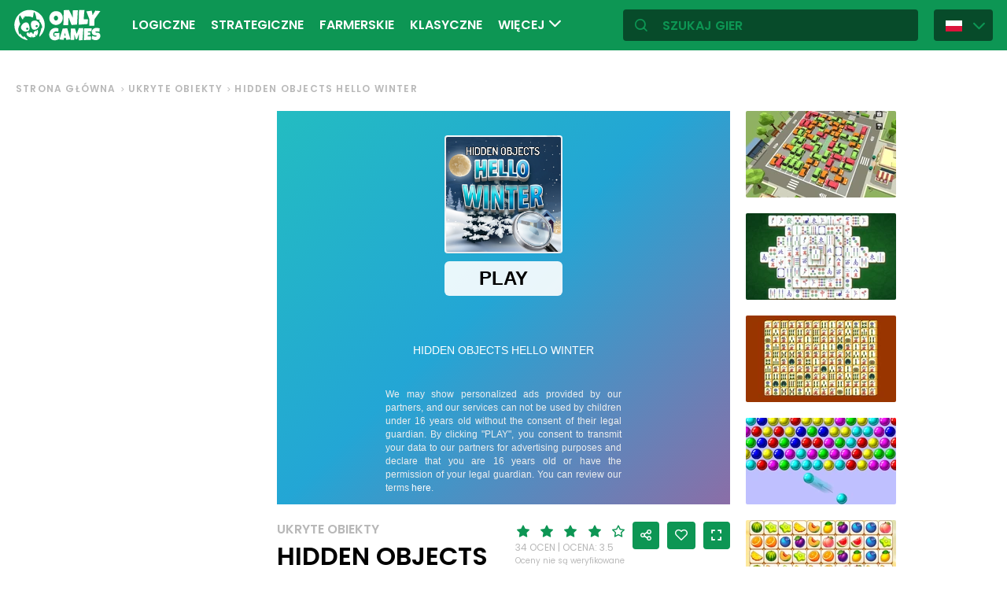

--- FILE ---
content_type: text/html; charset=utf-8
request_url: https://onlygames.io/gry/ukryte-obiekty/hidden-objects-hello-winter.html
body_size: 14086
content:
<!DOCTYPE html>
<html lang="pl">
<head>
    

    <meta http-equiv="Content-Type" content="text/html; charset=UTF-8" >
<meta http-equiv="Content-Language" content="pl" >
<meta name="robots" content="index, follow" >
<meta http-equiv="X-UA-Compatible" content="IE=edge" ><script>/* <![CDATA[ */ ringDataLayer = {"context":{"variant":{"accelerator":"b25seWdhbWVzLmlvOjpFS1MtUFJPRA=="},"id":{"website":"154f95fe-f666-4e23-b6ca-33b2fcfcb9f9"}}}; /* ]]> */</script><script>/* <![CDATA[ */ accConf = {"events":{"endpointPaths":["/a8f4d8cd95e164917035b64b867a45dd"]}}; /* ]]> */</script>
<meta name="googlebot" content="noodp" >
<meta name="robots" content="index, follow" >
<meta name="description" content="Ciesz się tą zimową grą! Znajdź wszystkie obiekty na ekranie tak szybko, jak to tylko możliwe. 16 przytulnych poziomów zimowych pełnych przedmiotów do posprzątania. Czy potrafisz zrealizować cel? Jest" >
<meta name="og:title" content="Gra Hidden Objects Hello Winter - zagraj online za darmo" >
<meta name="og:description" content="Ciesz się tą zimową grą! Znajdź wszystkie obiekty na ekranie tak szybko, jak to tylko możliwe. 16 przytulnych poziomów zimowych pełnych przedmiotów do posprzątania. Czy potrafisz zrealizować cel? Jest" >
<meta name="og:image" content="https://ocdn.eu/commercialos-transforms/1/8czk9loaHR0cHM6Ly9jb21tZXJjaWFsb3Mub2Nkbi5ldS8wOTIvZjc4YTIxZmViMzAyNWM4MzBjNGM1ZTE1MjQyYzU3OGUtSGVsbG8lMjBXaW50ZXIlMjBIaWRkZW4lMjBPYmplY3RzLmpwZWeRkwLNBLDNAnaCAQIABQ" >
<meta name="og:url" content="https://onlygames.io/gry/ukryte-obiekty/hidden-objects-hello-winter.html" >
<meta name="twitter:title" content="Gra Hidden Objects Hello Winter - zagraj online za darmo" >
<meta name="twitter:description" content="Ciesz się tą zimową grą! Znajdź wszystkie obiekty na ekranie tak szybko, jak to tylko możliwe. 16 przytulnych poziomów zimowych pełnych przedmiotów do posprzątania. Czy potrafisz zrealizować cel? Jest" >
<meta name="twitter:image" content="https://ocdn.eu/commercialos-transforms/1/8czk9loaHR0cHM6Ly9jb21tZXJjaWFsb3Mub2Nkbi5ldS8wOTIvZjc4YTIxZmViMzAyNWM4MzBjNGM1ZTE1MjQyYzU3OGUtSGVsbG8lMjBXaW50ZXIlMjBIaWRkZW4lMjBPYmplY3RzLmpwZWeRkwLNBLDNAnaCAQIABQ" >
<meta name="twitter:url" content="https://onlygames.io/gry/ukryte-obiekty/hidden-objects-hello-winter.html" >
<meta name="twitter:card" content="summary_large_image" >
    <meta charset="utf-8">
    <meta http-equiv="X-UA-Compatible" content="IE=edge,chrome=1">
    <meta name="viewport" content="width=device-width, initial-scale=1, user-scalable=0">
    <meta name="facebook-domain-verification" content="qsudygzdiyatxh7y8dcud4g0al2ftn" />
            <meta name="DC.Identifier" content="cb496e3f-d50b-4c1a-8daa-1b4b2b780321">
    
    <link rel="icon" type="image/png" sizes="192x192" href="/build/images/favicon/android-chrome-192x192.d55474b9.png">
<link rel="icon" type="image/png" sizes="384x384" href="/build/images/favicon/android-chrome-384x384.930707f8.png">
<link rel="icon" type="image/png" sizes="512x512" href="/build/images/favicon/android-chrome-512x512.71e472f9.png">

<link rel="apple-touch-icon" sizes="180x180" href="/build/images/favicon/apple-touch-icon.bcc393cc.png">

<link rel="icon" type="image/png" sizes="32x32" href="/build/images/favicon/favicon-32x32.6701b867.png">
<link rel="icon" type="image/png" sizes="16x16" href="/build/images/favicon/favicon-16x16.bdcad60f.png">

<link rel="icon" type="image/png" sizes="70x70" href="/build/images/favicon/mstile-70x70.91c5d2d5.png">
<link rel="icon" type="image/png" sizes="144x144" href="/build/images/favicon/mstile-144x144.c3b85dea.png">
<link rel="icon" type="image/png" sizes="150x150" href="/build/images/favicon/mstile-150x150.729be980.png">
<link rel="icon" type="image/png" sizes="310x150" href="/build/images/favicon/mstile-310x150.5cc0dc7e.png">
<link rel="icon" type="image/png" sizes="310x310" href="/build/images/favicon/mstile-310x310.bdddd4e7.png">

<link rel="manifest" href="/build/images/favicon/site.92da0b25.webmanifest">
<link rel="mask-icon" href="/build/images/favicon/safari-pinned-tab.f65e4cf5.svg" color="#5bbad5">
<meta name="msapplication-TileColor" content="#00a300">
<meta name="theme-color" content="#ffffff">




    <title>Gra Hidden Objects Hello Winter - zagraj online za darmo - onlygames.io</title>

    


    <link href="https://onlygames.io/gry/ukryte-obiekty/hidden-objects-hello-winter.html" hreflang="pl" rel="alternate" >
<link href="https://en.onlygames.io/games/hidden-objects/hidden-objects-hello-winter.html" hreflang="en" rel="alternate" >
<link href="https://de.onlygames.io/spiele/versteckte-objekte/hidden-objects-hello-winter.html" hreflang="de" rel="alternate" >
<link href="https://es.onlygames.io/juegos/objetos-escondidos/hidden-objects-hello-winter.html" hreflang="es" rel="alternate" >
<link href="https://fr.onlygames.io/jeux/objets-caches/hidden-objects-hello-winter.html" hreflang="fr" rel="alternate" >
<link href="https://ua.onlygames.io/ihry/prihovan-ob-39-kti/hidden-objects-hello-winter.html" hreflang="uk" rel="alternate" >
<link href="https://onlygames.io/gry/ukryte-obiekty/hidden-objects-hello-winter.html" rel="canonical" >
<link href="/build/1.693e10c4.css" media="screen" rel="stylesheet" type="text/css" >
<link href="/build/game.4052098e.css" media="screen" rel="stylesheet" type="text/css" >

    <link rel="preconnect" href="https://fonts.googleapis.com">
    <link rel="preconnect" href="https://fonts.gstatic.com" crossorigin>
    <link href="https://fonts.googleapis.com/css2?family=Poppins:ital,wght@0,400;0,500;0,600;1,400;1,500;1,600&display=swap" rel="stylesheet">

    <link rel="preload" href="/build/fonts/icons.5d3f4ab1.ttf" as="font" crossorigin="anonymous">

    
    <script type="text/javascript">var i18n = {};</script>
        <script>
        var pp_gemius_identifier = 'zaqQ_ydJf7_YVmfeHbR.2pYlnM8Ru9fzBZLHnIhnKP3.F7';
        var pp_gemius_hit_identifier = 'zaqQ_ydJf7_YVmfeHbR.2pYlnM8Ru9fzBZLHnIhnKP3.F7';
        function gemius_pending(i) {
            window[i] = window[i] || function () {
                        var x = window[i + '_pdata'] = window[i + '_pdata'] || [];
                        x[x.length] = arguments;
                    };
        }
        gemius_pending('gemius_hit');
        gemius_pending('gemius_event');
        gemius_pending('pp_gemius_hit');
        gemius_pending('pp_gemius_event');
        (function (d, t) {
            try {
                var gt = d.createElement(t), s = d.getElementsByTagName(t)[0], l = 'http' + ((location.protocol == 'https:') ? 's' : '');
                gt.setAttribute('async', 'async');
                gt.setAttribute('defer', 'defer');
                gt.src = l + '://onet.hit.gemius.pl/xgemius.js';
                s.parentNode.insertBefore(gt, s);
            } catch (e) {
            }
        })(document, 'script');
    </script>
    <script>
        window.onetAds = {
            'target': 'ONLYGAMES/LOGICZNE',
            'adSlots': [],
            autoslot: 1,
            'async': 1,
            'keywords': ['SKOM', 'commercialService'],
            cmd: [],
            'no_gemius': 1
            
            ,'kropka': {
                'DX': 'PV,commcms,a1656_onlygames_io,1,a',
                'PU': 'cb496e3f-d50b-4c1a-8daa-1b4b2b780321'
            },
            'tid': 'EA-1746213',
        };
    </script>
    <script src="//lib.onet.pl/s.csr/build/dlApi/dl.boot.min.js"></script>
    <script type="text/javascript">
        (function (w, d, s, l, i) {
            w[l] = w[l] || [];
            w[l].push({
                'gtm.start': new Date().getTime(), event: 'gtm.js'
            });
            var f = d.getElementsByTagName(s)[0],
                    j = d.createElement(s), dl = l != 'dataLayer' ? '&l=' + l : '';
            j.async = true;
            j.src =
                    'https://www.googletagmanager.com/gtm.js?id=' + i + dl;
            f.parentNode.insertBefore(j, f);
        })(window, document, 'script', 'dataLayer', 'GTM-NCZHZL7');
    </script>

    <meta name="apple-mobile-web-app-capable" content="yes">
<meta name="theme-color" content="#0D9654"/>
<link rel="apple-touch-icon" href="/build/images/pwa/apple-icon-180.f73aa695.png">

<meta name="apple-mobile-web-app-capable" content="yes">

<link rel="apple-touch-startup-image" href="/build/images/pwa/apple-splash-2048-2732.ab36709b.jpg" media="(device-width: 1024px) and (device-height: 1366px) and (-webkit-device-pixel-ratio: 2) and (orientation: portrait)">
<link rel="apple-touch-startup-image" href="/build/images/pwa/apple-splash-2732-2048.8e8ea056.jpg" media="(device-width: 1024px) and (device-height: 1366px) and (-webkit-device-pixel-ratio: 2) and (orientation: landscape)">
<link rel="apple-touch-startup-image" href="/build/images/pwa/apple-splash-1668-2388.d0c67db5.jpg" media="(device-width: 834px) and (device-height: 1194px) and (-webkit-device-pixel-ratio: 2) and (orientation: portrait)">
<link rel="apple-touch-startup-image" href="/build/images/pwa/apple-splash-2388-1668.1384ca30.jpg" media="(device-width: 834px) and (device-height: 1194px) and (-webkit-device-pixel-ratio: 2) and (orientation: landscape)">
<link rel="apple-touch-startup-image" href="/build/images/pwa/apple-splash-1536-2048.6df208cc.jpg" media="(device-width: 768px) and (device-height: 1024px) and (-webkit-device-pixel-ratio: 2) and (orientation: portrait)">
<link rel="apple-touch-startup-image" href="/build/images/pwa/apple-splash-2048-1536.cdfb6545.jpg" media="(device-width: 768px) and (device-height: 1024px) and (-webkit-device-pixel-ratio: 2) and (orientation: landscape)">
<link rel="apple-touch-startup-image" href="/build/images/pwa/apple-splash-1488-2266.0c86387e.jpg" media="(device-width: 744px) and (device-height: 1133px) and (-webkit-device-pixel-ratio: 2) and (orientation: portrait)">
<link rel="apple-touch-startup-image" href="/build/images/pwa/apple-splash-2266-1488.3fcbae85.jpg" media="(device-width: 744px) and (device-height: 1133px) and (-webkit-device-pixel-ratio: 2) and (orientation: landscape)">
<link rel="apple-touch-startup-image" href="g" media="(device-width: 820px) and (device-height: 1180px) and (-webkit-device-pixel-ratio: 2) and (orientation: portrait)">
<link rel="apple-touch-startup-image" href="/build/images/pwa/apple-splash-2360-1640.28a4029d.jpg" media="(device-width: 820px) and (device-height: 1180px) and (-webkit-device-pixel-ratio: 2) and (orientation: landscape)">
<link rel="apple-touch-startup-image" href="/build/images/pwa/apple-splash-1668-2224.1f7d8bd7.jpg" media="(device-width: 834px) and (device-height: 1112px) and (-webkit-device-pixel-ratio: 2) and (orientation: portrait)">
<link rel="apple-touch-startup-image" href="/build/images/pwa/apple-splash-2224-1668.22833dc3.jpg" media="(device-width: 834px) and (device-height: 1112px) and (-webkit-device-pixel-ratio: 2) and (orientation: landscape)">
<link rel="apple-touch-startup-image" href="/build/images/pwa/apple-splash-1620-2160.2d51a89d.jpg" media="(device-width: 810px) and (device-height: 1080px) and (-webkit-device-pixel-ratio: 2) and (orientation: portrait)">
<link rel="apple-touch-startup-image" href="/build/images/pwa/apple-splash-2160-1620.b95835a8.jpg" media="(device-width: 810px) and (device-height: 1080px) and (-webkit-device-pixel-ratio: 2) and (orientation: landscape)">
<link rel="apple-touch-startup-image" href="/build/images/pwa/apple-splash-1290-2796.4201611b.jpg" media="(device-width: 430px) and (device-height: 932px) and (-webkit-device-pixel-ratio: 3) and (orientation: portrait)">
<link rel="apple-touch-startup-image" href="/build/images/pwa/apple-splash-2796-1290.b9cb86cc.jpg" media="(device-width: 430px) and (device-height: 932px) and (-webkit-device-pixel-ratio: 3) and (orientation: landscape)">
<link rel="apple-touch-startup-image" href="/build/images/pwa/apple-splash-1179-2556.ee532cb0.jpg" media="(device-width: 393px) and (device-height: 852px) and (-webkit-device-pixel-ratio: 3) and (orientation: portrait)">
<link rel="apple-touch-startup-image" href="/build/images/pwa/apple-splash-2556-1179.53d29bdd.jpg" media="(device-width: 393px) and (device-height: 852px) and (-webkit-device-pixel-ratio: 3) and (orientation: landscape)">
<link rel="apple-touch-startup-image" href="/build/images/pwa/apple-splash-1284-2778.a9ce4c73.jpg" media="(device-width: 428px) and (device-height: 926px) and (-webkit-device-pixel-ratio: 3) and (orientation: portrait)">
<link rel="apple-touch-startup-image" href="/build/images/pwa/apple-splash-2778-1284.4c615c32.jpg" media="(device-width: 428px) and (device-height: 926px) and (-webkit-device-pixel-ratio: 3) and (orientation: landscape)">
<link rel="apple-touch-startup-image" href="/build/images/pwa/apple-splash-1170-2532.a4d3bdb3.jpg" media="(device-width: 390px) and (device-height: 844px) and (-webkit-device-pixel-ratio: 3) and (orientation: portrait)">
<link rel="apple-touch-startup-image" href="/build/images/pwa/apple-splash-2532-1170.b4f1667d.jpg" media="(device-width: 390px) and (device-height: 844px) and (-webkit-device-pixel-ratio: 3) and (orientation: landscape)">
<link rel="apple-touch-startup-image" href="/build/images/pwa/apple-splash-1125-2436.eab0c884.jpg" media="(device-width: 375px) and (device-height: 812px) and (-webkit-device-pixel-ratio: 3) and (orientation: portrait)">
<link rel="apple-touch-startup-image" href="/build/images/pwa/apple-splash-2436-1125.0c01ee21.jpg" media="(device-width: 375px) and (device-height: 812px) and (-webkit-device-pixel-ratio: 3) and (orientation: landscape)">
<link rel="apple-touch-startup-image" href="/build/images/pwa/apple-splash-1242-2688.27c48719.jpg" media="(device-width: 414px) and (device-height: 896px) and (-webkit-device-pixel-ratio: 3) and (orientation: portrait)">
<link rel="apple-touch-startup-image" href="/build/images/pwa/apple-splash-2688-1242.54458980.jpg" media="(device-width: 414px) and (device-height: 896px) and (-webkit-device-pixel-ratio: 3) and (orientation: landscape)">
<link rel="apple-touch-startup-image" href="/build/images/pwa/apple-splash-828-1792.549ec60d.jpg" media="(device-width: 414px) and (device-height: 896px) and (-webkit-device-pixel-ratio: 2) and (orientation: portrait)">
<link rel="apple-touch-startup-image" href="/build/images/pwa/apple-splash-1792-828.3e868509.jpg" media="(device-width: 414px) and (device-height: 896px) and (-webkit-device-pixel-ratio: 2) and (orientation: landscape)">
<link rel="apple-touch-startup-image" href="/build/images/pwa/apple-splash-1242-2208.98d6c469.jpg" media="(device-width: 414px) and (device-height: 736px) and (-webkit-device-pixel-ratio: 3) and (orientation: portrait)">
<link rel="apple-touch-startup-image" href="/build/images/pwa/apple-splash-2208-1242.3f715834.jpg" media="(device-width: 414px) and (device-height: 736px) and (-webkit-device-pixel-ratio: 3) and (orientation: landscape)">
<link rel="apple-touch-startup-image" href="/build/images/pwa/apple-splash-750-1334.40eacb0f.jpg" media="(device-width: 375px) and (device-height: 667px) and (-webkit-device-pixel-ratio: 2) and (orientation: portrait)">
<link rel="apple-touch-startup-image" href="/build/images/pwa/apple-splash-1334-750.b7e7a53b.jpg" media="(device-width: 375px) and (device-height: 667px) and (-webkit-device-pixel-ratio: 2) and (orientation: landscape)">
<link rel="apple-touch-startup-image" href="/build/images/pwa/apple-splash-640-1136.3edf8d20.jpg" media="(device-width: 320px) and (device-height: 568px) and (-webkit-device-pixel-ratio: 2) and (orientation: portrait)">
<link rel="apple-touch-startup-image" href="/build/images/pwa/apple-splash-1136-640.4e70486b.jpg" media="(device-width: 320px) and (device-height: 568px) and (-webkit-device-pixel-ratio: 2) and (orientation: landscape)">

    <script charset="UTF-8" src="https://s-eu-1.pushpushgo.com/js/634fa42a083bc0abada7a8fe.js" async="async"></script>

<!-- Hotjar Tracking Code for https://onlygames.io/ -->
<script>
    (function(h,o,t,j,a,r){
        h.hj=h.hj||function(){(h.hj.q=h.hj.q||[]).push(arguments)};
        h._hjSettings={hjid:2394745,hjsv:6};
        a=o.getElementsByTagName('head')[0];
        r=o.createElement('script');r.async=1;
        r.src=t+h._hjSettings.hjid+j+h._hjSettings.hjsv;
        a.appendChild(r);
    })(window,document,'https://static.hotjar.com/c/hotjar-','.js?sv=');
</script></head>
<body class="">
<div class="bodyContainer containerbody">
    
    


    
<header class="header--comp mainHeader -withlang">
    <a href="/" class="main--logo">
        <img src="/build/images/logo.8a3e0ba5.svg" alt="Gameplanet logo">
    </a>
    <nav class="nav--bar navBar">
    <ul class="list mainList -lang">
        <li class="item" data-name="Logiczne" data-id="204" data-level="2" data-object-id="9" id="menu_0_pl_204"><a href="/gry/logiczne.html" class="link"><span class="icon icon-game-logic frontendIcon"></span>Logiczne</a></li><li class="item" data-name="Strategiczne" data-id="89" data-level="2" data-object-id="21" id="menu_0_pl_89"><a href="/gry/strategiczne.html" class="link"><span class="icon icon-game-all frontendIcon"></span>Strategiczne</a></li><li class="item" data-name="Farmerskie" data-id="152" data-level="2" data-object-id="63" id="menu_0_pl_152"><a href="/gry/farmerskie.html" class="link"><span class="icon icon-game-logic frontendIcon"></span>Farmerskie</a></li><li class="item" data-name="Klasyczne" data-id="68" data-level="2" data-object-id="18" id="menu_0_pl_68"><a href="/gry/klasyczne.html" class="link"><span class="icon icon-game-casino frontendIcon"></span>Klasyczne</a></li><li class="item" data-name="Dla dzieci" data-id="53" data-level="2" data-object-id="19" id="menu_0_pl_53"><a href="/gry/dla-dzieci.html" class="link"><span class="icon icon-game-puzzle frontendIcon"></span>Dla dzieci</a></li><li class="item" data-name="Zręcznościowe" data-id="32" data-level="2" data-object-id="13" id="menu_0_pl_32"><a href="/gry/zrecznosciowe.html" class="link"><span class="icon icon-game-arcade frontendIcon"></span>Zręcznościowe</a></li><li class="item" data-name="Wieloosobowe" data-id="58" data-level="2" data-object-id="16" id="menu_0_pl_58"><a href="/gry/wieloosobowe.html" class="link"><span class="icon icon-game-solitaire frontendIcon"></span>Wieloosobowe</a></li><li class="item" data-name="Sportowe" data-id="37" data-level="2" data-object-id="14" id="menu_0_pl_37"><a href="/gry/sportowe.html" class="link"><span class="icon icon-game-sport frontendIcon"></span>Sportowe</a></li><li class="item" data-name="Barowe" data-id="84" data-level="2" data-object-id="42" id="menu_0_pl_84"><a href="/gry/barowe.html" class="link"><span class="icon icon-game-card frontendIcon"></span>Barowe</a></li><li class="item" data-name="Wszystkie kategorie" data-id="209" data-level="2" data-object-id="41" id="menu_0_pl_209"><a href="/lista-kategorii.html" class="link">Wszystkie kategorie</a></li><li class="item" data-name="Wszystkie tagi" data-id="215" data-level="2" data-object-id="47" id="menu_0_pl_215"><a href="/lista-tagow.html" class="link">Wszystkie tagi</a></li><li class="item" data-name="Nowości" data-id="221" data-level="2" data-object-id="53" id="menu_0_pl_221"><a href="/gry/nowe.html" class="link">Nowości</a></li>
    </ul>
    <button type="button" class="more--btn -hidden moreBtn">
        Więcej <span class="arrow icon-arrow-down"></span>
        <div class="wrapper">
            <ul class="more--list moreList">
            </ul>
        </div>
    </button>
</nav>
    <div class="favourite--games--btn--container favouriteGamesButtonContainer">
        <button type="button" class="favourite--games--btn d-none favouriteGamesButton" data-name="Ulubione" data-id="favourite_game" data-object-id="favourite_game" id="favourite_game"><span class="icon icon-heart"></span></button>
    </div>
    <div class="right searchLangPanel">
        <div class="search--box searchBox">
            <span class="icon-search"></span>
            <input type="text" class="text gameSearch" id="gamesearch" name="gamesearch" placeholder="szukaj gier" required
                   minlength="4" maxlength="30">
        </div>
                    <div class="lang--select langSelect">
    <div class="dropdown">
        <div class="languages-button">
            <button class="dropbtn">
                <img src="/build/images/lang-select/pl.f084cc1c.png" width="21" height="14" alt="flag" class="img-fluid lang-img"/>
                <span class="lang-name">Polski</span>
                <span class="arrow icon-arrow-down"></span>
            </button>
        </div>
        <div class="dropdown-content">
            <button class="backbtn"><span class="icon-arrow-left"></span>Powrót</button>
            <div class="list">
                                    <a href="https://onlygames.io/gry/ukryte-obiekty/hidden-objects-hello-winter.html">
                        <img data-src="/build/images/lang-select/pl.f084cc1c.png" width="21" height="14"
                             class="img-fluid lang-img lazy" alt="pl flag">Polski</a>
                                    <a href="https://en.onlygames.io/games/hidden-objects/hidden-objects-hello-winter.html">
                        <img data-src="/build/images/lang-select/en.158a2370.png" width="21" height="14"
                             class="img-fluid lang-img lazy" alt="en flag">English</a>
                                    <a href="https://de.onlygames.io/spiele/versteckte-objekte/hidden-objects-hello-winter.html">
                        <img data-src="/build/images/lang-select/de.73c2192c.png" width="21" height="14"
                             class="img-fluid lang-img lazy" alt="de flag">Deutsch</a>
                                    <a href="https://es.onlygames.io/juegos/objetos-escondidos/hidden-objects-hello-winter.html">
                        <img data-src="/build/images/lang-select/es.65d9ae62.png" width="21" height="14"
                             class="img-fluid lang-img lazy" alt="es flag">Español</a>
                                    <a href="https://fr.onlygames.io/jeux/objets-caches/hidden-objects-hello-winter.html">
                        <img data-src="/build/images/lang-select/fr.dc5ba884.png" width="21" height="14"
                             class="img-fluid lang-img lazy" alt="fr flag">Français</a>
                                    <a href="https://ua.onlygames.io/ihry/prihovan-ob-39-kti/hidden-objects-hello-winter.html">
                        <img data-src="/build/images/lang-select/uk.c7b408c7.png" width="21" height="14"
                             class="img-fluid lang-img lazy" alt="uk flag">Українська</a>
                
            </div>
        </div>
    </div>
</div>

        
    </div>
    <div class="mobile--menu">
    <a href="/" class="main--logo"><img src="/build/images/logo.8a3e0ba5.svg" alt="Gameplanet logo"></a>
    <div class="actions">
        <button type="button" aria-label="Ulubione" title="Ulubione" class="toggle--fav--btn toggleFav">
            <span class="openfav">
                <span class="icon icon-heart"></span>
            </span>
            <span class="closefav">
                <span class="icon-close-thin"></span>
            </span>
        </button>
        <a href="#" class="openSearch">
            <div class="opensearch">
                <span class="icon-search"></span>
            </div>
            <div class="closesearch">
                <span class="icon-close-thin"></span>
            </div>
        </a>
    </div>
    <div class="hamburger--menu">
    <button type="button" aria-label="Otwórz menu" title="Otwórz menu" class="ham">
        <div class="hamburgerbox">
            <div class="hamburgerbars"></div>
            <div class="icon icon-close-thin"></div>
        </div>
    </button>
</div>

</div>

</header>

    <div class="main--wrapper mainWrapper no-overflow">
        <div class="container-fluid">
    <ul class="breadcrumbs--component">
                        <li class="item"><a href="/" class="breadcrumb--link">Strona główna</a></li>
        
                        <li class="item"><a href="/gry/ukryte-obiekty.html" class="breadcrumb--link">Ukryte obiekty</a></li>
        
                        <li class="item"><span class="breadcrumb--link">Hidden Objects Hello Winter</span></li>
        
    
    </ul>
</div>


<div class="container -withfav pb-4">
    <div class="article--section -withfav">

        <div class="aside d-none d-xl-block asideGameSectionWithSlot slotCol">
                        <div class="dl--slot -aside">
                <div class="slot slotRight">

                </div>
            </div>
            
            <div class="left--list leftList d-none">
                                                                <div class="item slideBlock"><div class="game--block gameBlock -margin "><button type="button" class="btn  triggerGameInfoPopup" data-id="656" aria-label="Więcej informacji o grze"><span class="icon-info icon"></span></button><a href="/gry/ukryte-obiekty/odmien-swoj-dom.html" class="link"><span class="title">Odmień swój dom</span><img class=""loading="lazy"src="https://ocdn.eu/commercialos-transforms/1/Bwlk9lXaHR0cHM6Ly9jb21tZXJjaWFsb3Mub2Nkbi5ldS8wOTIvMmQ3YjA4MjRkNWJjNDM4NTc3NTM5MzRiMWZmMzA5NzQtb2RtaWVuX3N3b2pfZG9tXzIuanBnkZMFzL9uggECAAU" width="191" height="110" alt="Gra: Odmień swój dom"/></a></div></div>


                                                <div class="item slideBlock"><div class="game--block gameBlock -margin "><button type="button" class="btn  triggerGameInfoPopup" data-id="2495" aria-label="Więcej informacji o grze"><span class="icon-info icon"></span></button><a href="/gry/ukryte-obiekty/hidden-magic-og.html" class="link"><span class="title">Hidden Magic OG</span><img class=""loading="lazy"src="https://ocdn.eu/commercialos-transforms/1/VTfk9lZaHR0cHM6Ly9jb21tZXJjaWFsb3Mub2Nkbi5ldS8wOTIvOWZjYjUyNTZlMjViODE4YWM4MWNjNzUxYjlkZjM2NDUtSGlkZGVuJTIwTWFnaWMlMjBPRy5qcGeRkwXMv26CAQIABQ" width="191" height="110" alt="Gra: Hidden Magic OG"/></a></div></div>


                                                <div class="item slideBlock"><div class="game--block gameBlock -margin "><button type="button" class="btn  triggerGameInfoPopup" data-id="1422" aria-label="Więcej informacji o grze"><span class="icon-info icon"></span></button><a href="/gry/ukryte-obiekty/mystery-venue-hidden-object.html" class="link"><span class="title">Mystery Venue Hidden Object</span><img class=""loading="lazy"src="https://ocdn.eu/commercialos-transforms/1/WL5k9lLaHR0cHM6Ly9jb21tZXJjaWFsb3Mub2Nkbi5ldS8wOTIvMWZiY2E4ZTRmODIzZDEyNWY1YmMwZDVhMTY1ZWQwYzItcGFqYWsuanBnkZMFzL9uggECAAU" width="191" height="110" alt="Gra: Mystery Venue Hidden Object"/></a></div></div>


                                                <div class="item slideBlock"><div class="game--block gameBlock -margin "><button type="button" class="btn  triggerGameInfoPopup" data-id="21" aria-label="Więcej informacji o grze"><span class="icon-info icon"></span></button><a href="/gry/ukryte-obiekty/hidden-object-insects.html" class="link"><span class="title">Hidden Object Insects</span><img class=""loading="lazy"src="https://ocdn.eu/commercialos-transforms/1/0bSk9lnaHR0cHM6Ly9jb21tZXJjaWFsb3Mub2Nkbi5ldS8wOTIvNTg0MzNiYWM0MWMyMjZkYTIzYWVlYTAzMjUzNWQyMjctNWZkZDk3MTA5OWZlMjc3ODMyNzEwZWVjNzRkODkwM2MuanBlZ5GTBcy_boIBAgAF" width="191" height="110" alt="Gra: Hidden Object Insects"/></a></div></div>


                                                <div class="item slideBlock"><div class="game--block gameBlock -margin "><button type="button" class="btn  triggerGameInfoPopup" data-id="1478" aria-label="Więcej informacji o grze"><span class="icon-info icon"></span></button><a href="/gry/ukryte-obiekty/halloween-hidden-objects.html" class="link"><span class="title">Halloween Hidden Objects</span><img class=""loading="lazy"src="https://ocdn.eu/commercialos-transforms/1/d4Tk9ljaHR0cHM6Ly9jb21tZXJjaWFsb3Mub2Nkbi5ldS8wOTIvYjFiZDRjZWZkODM5NGMyODEyYWU3OWExYjgxYmFjODQtSGFsbG93ZWVuJTIwSGlkZGVuJTIwT2JqZWN0cy5qcGVnkZMFzL9uggECAAU" width="191" height="110" alt="Gra: Halloween Hidden Objects"/></a></div></div>


                                                <div class="item slideBlock"><div class="game--block gameBlock -margin "><button type="button" class="btn  triggerGameInfoPopup" data-id="3394" aria-label="Więcej informacji o grze"><span class="icon-info icon"></span></button><a href="/gry/ukryte-obiekty/inspector-cat.html" class="link"><span class="title">Inspector Cat</span><img class=""loading="lazy"src="https://ocdn.eu/commercialos-transforms/1/IyPk9lVaHR0cHM6Ly9jb21tZXJjaWFsb3Mub2Nkbi5ldS8wOTIvNDg3ODcwMTVmOTc4MWM1NTY4YjhhMDVkY2UxNDljMmYtSW5zcGVjdG9yJTIwQ2F0LmpwZ5GTBcy_boIBAgAF" width="191" height="110" alt="Gra: Inspector Cat"/></a></div></div>


                                                <div class="item slideBlock"><div class="game--block gameBlock -margin "><button type="button" class="btn  triggerGameInfoPopup" data-id="3384" aria-label="Więcej informacji o grze"><span class="icon-info icon"></span></button><a href="/gry/ukryte-obiekty/kitchen-mayhem.html" class="link"><span class="title">Kitchen Mayhem</span><img class=""loading="lazy"src="https://ocdn.eu/commercialos-transforms/1/tbkk9lOaHR0cHM6Ly9jb21tZXJjaWFsb3Mub2Nkbi5ldS8wOTIvMzBmMThhYTgwMzJhZGJlNjQxOTlkYzU3NzhlNjY2NWEtMTIwMHg2NzUuanBnkZMFzL9uggECAAU" width="191" height="110" alt="Gra: Kitchen Mayhem"/></a></div></div>


                                                <div class="item slideBlock"><div class="game--block gameBlock -margin "><button type="button" class="btn  triggerGameInfoPopup" data-id="3352" aria-label="Więcej informacji o grze"><span class="icon-info icon"></span></button><a href="/gry/ukryte-obiekty/hidden-objects-story.html" class="link"><span class="title">Hidden Objects Story</span><img class=""loading="lazy"src="https://ocdn.eu/commercialos-transforms/1/wUkk9leaHR0cHM6Ly9jb21tZXJjaWFsb3Mub2Nkbi5ldS8wOTIvMDJmYWVlMjczNDVkMDQwMzk2MmMyZTBlZWI2Zjc3NjUtSGlkZGVuJTIwT2JqZWN0cyUyMFN0b3J5LmpwZ5GTBcy_boIBAgAF" width="191" height="110" alt="Gra: Hidden Objects Story"/></a></div></div>


                                                <div class="item slideBlock"><div class="game--block gameBlock -margin "><button type="button" class="btn  triggerGameInfoPopup" data-id="3313" aria-label="Więcej informacji o grze"><span class="icon-info icon"></span></button><a href="/gry/ukryte-obiekty/hidden-objects.html" class="link"><span class="title">Hidden Objects</span><img class=""loading="lazy"src="https://ocdn.eu/commercialos-transforms/1/wQRk9lWaHR0cHM6Ly9jb21tZXJjaWFsb3Mub2Nkbi5ldS8wOTIvZmVlOGYyODRlNzBkZjY2NThiY2JiY2RiNDA2MWVhYjgtSGlkZGVuJTIwT2JqZWN0cy5qcGeRkwXMv26CAQIABQ" width="191" height="110" alt="Gra: Hidden Objects"/></a></div></div>


                                                <div class="item slideBlock"><div class="game--block gameBlock -margin "><button type="button" class="btn  triggerGameInfoPopup" data-id="3281" aria-label="Więcej informacji o grze"><span class="icon-info icon"></span></button><a href="/gry/ukryte-obiekty/hidden-object-my-hotel.html" class="link"><span class="title">Hidden Object My Hotel</span><img class=""loading="lazy"src="https://ocdn.eu/commercialos-transforms/1/aaok9liaHR0cHM6Ly9jb21tZXJjaWFsb3Mub2Nkbi5ldS8wOTIvN2I0YzEzMzUzY2I0YzRlOTJiODM5ZTJhNjI0YTdiMjYtSGlkZGVuJTIwT2JqZWN0JTIwTXklMjBIb3RlbC5qcGeRkwXMv26CAQIABQ" width="191" height="110" alt="Gra: Hidden Object My Hotel"/></a></div></div>


                                                <div class="item slideBlock"><div class="game--block gameBlock -margin "><button type="button" class="btn  triggerGameInfoPopup" data-id="3082" aria-label="Więcej informacji o grze"><span class="icon-info icon"></span></button><a href="/gry/ukryte-obiekty/hidden-easter-eggs.html" class="link"><span class="title">Hidden Easter Eggs</span><img class=""loading="lazy"src="https://ocdn.eu/commercialos-transforms/1/pagk9lcaHR0cHM6Ly9jb21tZXJjaWFsb3Mub2Nkbi5ldS8wOTIvOTk3NjM0OGU1YjA5MmYxMjdkZjBhNjkzNTVmYmQ5NzgtSGlkZGVuJTIwRWFzdGVyJTIwRWdncy5qcGeRkwXMv26CAQIABQ" width="191" height="110" alt="Gra: Hidden Easter Eggs"/></a></div></div>


                                                <div class="item slideBlock"><div class="game--block gameBlock -margin "><button type="button" class="btn  triggerGameInfoPopup" data-id="3034" aria-label="Więcej informacji o grze"><span class="icon-info icon"></span></button><a href="/gry/ukryte-obiekty/hidden-objects-crime-scene.html" class="link"><span class="title">Hidden Objects Crime Scene</span><img class=""loading="lazy"src="https://ocdn.eu/commercialos-transforms/1/nzIk9lWaHR0cHM6Ly9jb21tZXJjaWFsb3Mub2Nkbi5ldS8wOTIvYmZiODgyZDg5N2VlZmI4ZjIzZTgzYzg1OGUxYjU5M2UtMTkyMHgxMDgwLXNwbGFzaC5qcGeRkwXMv26CAQIABQ" width="191" height="110" alt="Gra: Hidden Objects Crime Scene"/></a></div></div>


                                                <div class="item slideBlock"><div class="game--block gameBlock -margin "><button type="button" class="btn  triggerGameInfoPopup" data-id="3030" aria-label="Więcej informacji o grze"><span class="icon-info icon"></span></button><a href="/gry/ukryte-obiekty/mess-on-the-ranch.html" class="link"><span class="title">Mess on the Ranch</span><img class=""loading="lazy"src="https://ocdn.eu/commercialos-transforms/1/ZQ0k9lWaHR0cHM6Ly9jb21tZXJjaWFsb3Mub2Nkbi5ldS8wOTIvYzZlOGZkMGRjMTZhMTNhNmQyZmQxYjdiNzEyY2FjNTYtMTkyMHgxMDgwLXNwbGFzaC5qcGeRkwXMv26CAQIABQ" width="191" height="110" alt="Gra: Mess on the Ranch"/></a></div></div>


                                                <div class="item slideBlock"><div class="game--block gameBlock -margin "><button type="button" class="btn  triggerGameInfoPopup" data-id="3001" aria-label="Więcej informacji o grze"><span class="icon-info icon"></span></button><a href="/gry/ukryte-obiekty/hidden-valentine-s-fairytale.html" class="link"><span class="title">Hidden Valentine's Fairytale</span><img class=""loading="lazy"src="https://ocdn.eu/commercialos-transforms/1/CqDk9lWaHR0cHM6Ly9jb21tZXJjaWFsb3Mub2Nkbi5ldS8wOTIvNTBmMjdkMGYzYjE2ZTQ5NjNlNmMwMmZmNDA4YzBkMTItMTkyMHgxMDgwLXNwbGFzaC5qcGeRkwXMv26CAQIABQ" width="191" height="110" alt="Gra: Hidden Valentine's Fairytale"/></a></div></div>


                                                <div class="item slideBlock"><div class="game--block gameBlock -margin "><button type="button" class="btn  triggerGameInfoPopup" data-id="2959" aria-label="Więcej informacji o grze"><span class="icon-info icon"></span></button><a href="/gry/ukryte-obiekty/scavenger-quest.html" class="link"><span class="title">Scavenger Quest</span><img class=""loading="lazy"src="https://ocdn.eu/commercialos-transforms/1/vOOk9lXaHR0cHM6Ly9jb21tZXJjaWFsb3Mub2Nkbi5ldS8wOTIvYzU3ZjM0ZmY2NzVmMzE5ODcxNjVjZWQwMWYyYzg2YTMtU2NhdmVuZ2VyJTIwUXVlc3QucG5nkZMFzL9uggECAAU" width="191" height="110" alt="Gra: Scavenger Quest"/></a></div></div>


                                                <div class="item slideBlock"><div class="game--block gameBlock -margin "><button type="button" class="btn  triggerGameInfoPopup" data-id="2934" aria-label="Więcej informacji o grze"><span class="icon-info icon"></span></button><a href="/gry/ukryte-obiekty/the-mystery-mansion.html" class="link"><span class="title">The Mystery Mansion</span><img class=""loading="lazy"src="https://ocdn.eu/commercialos-transforms/1/md1k9lgaHR0cHM6Ly9jb21tZXJjaWFsb3Mub2Nkbi5ldS8wOTIvMDhjMGMxMTA5NzI0OTUxYzVmZmY1YmNhNWQxMmYwN2QtMTkyMHgxMDgwLXNwbGFzaCUyMCUyODMlMjkuanBnkZMFzL9uggECAAU" width="191" height="110" alt="Gra: The Mystery Mansion"/></a></div></div>


                                                <div class="item slideBlock"><div class="game--block gameBlock -margin "><button type="button" class="btn  triggerGameInfoPopup" data-id="2909" aria-label="Więcej informacji o grze"><span class="icon-info icon"></span></button><a href="/gry/ukryte-obiekty/kingdom-mess.html" class="link"><span class="title">Kingdom Mess</span><img class=""loading="lazy"src="https://ocdn.eu/commercialos-transforms/1/ruVk9lUaHR0cHM6Ly9jb21tZXJjaWFsb3Mub2Nkbi5ldS8wOTIvODg1NGRlZDZkNDViZmFmNWE5YmE1ZWVmMTIxNTIwNzgtS2luZ2RvbSUyME1lc3MuanBnkZMFzL9uggECAAU" width="191" height="110" alt="Gra: Kingdom Mess"/></a></div></div>


                                                <div class="item slideBlock"><div class="game--block gameBlock -margin "><button type="button" class="btn  triggerGameInfoPopup" data-id="2907" aria-label="Więcej informacji o grze"><span class="icon-info icon"></span></button><a href="/gry/ukryte-obiekty/hidden-antique-shop.html" class="link"><span class="title">Hidden Antique Shop</span><img class=""loading="lazy"src="https://ocdn.eu/commercialos-transforms/1/Hxik9ldaHR0cHM6Ly9jb21tZXJjaWFsb3Mub2Nkbi5ldS8wOTIvZTdmOTJlNzlhNTUxYzZjYTc1MDA1MGI0YmI4OGQxODItSGlkZGVuJTIwQW50aXF1ZSUyMFNob3AuanBnkZMFzL9uggECAAU" width="191" height="110" alt="Gra: Hidden Antique Shop"/></a></div></div>


                                                <div class="item slideBlock"><div class="game--block gameBlock -margin "><button type="button" class="btn  triggerGameInfoPopup" data-id="2882" aria-label="Więcej informacji o grze"><span class="icon-info icon"></span></button><a href="/gry/ukryte-obiekty/hidden-objects-bakery.html" class="link"><span class="title">Hidden Objects Bakery</span><img class=""loading="lazy"src="https://ocdn.eu/commercialos-transforms/1/Q6Tk9lfaHR0cHM6Ly9jb21tZXJjaWFsb3Mub2Nkbi5ldS8wOTIvYmRmYzQ1OGE5OGY5ODNkYzBkYzVlZjgyYWIxZDU0ZmQtSGlkZGVuJTIwT2JqZWN0cyUyMEJha2VyeS5qcGeRkwXMv26CAQIABQ" width="191" height="110" alt="Gra: Hidden Objects Bakery"/></a></div></div>


                                                <div class="item slideBlock"><div class="game--block gameBlock -margin "><button type="button" class="btn  triggerGameInfoPopup" data-id="2791" aria-label="Więcej informacji o grze"><span class="icon-info icon"></span></button><a href="/gry/ukryte-obiekty/hidden-object-great-journey.html" class="link"><span class="title">Hidden Object Great Journey</span><img class=""loading="lazy"src="https://ocdn.eu/commercialos-transforms/1/FDEk9lnaHR0cHM6Ly9jb21tZXJjaWFsb3Mub2Nkbi5ldS8wOTIvOTIwZWFmYTFiMWM4YTE2ODUyYzBmNTJkZGM0Y2UyMWUtSGlkZGVuJTIwT2JqZWN0JTIwR3JlYXQlMjBKb3VybmV5LmpwZ5GTBcy_boIBAgAF" width="191" height="110" alt="Gra: Hidden Object Great Journey"/></a></div></div>


                    
                
            </div>
        </div>
        <div id="gameContent" class="section mainGameSection">
            <div class="game--wrapper order-md-0 gameWindow" data-code="https://html5.gamedistribution.com/a6498fe0eade4c8ea685ee477d7be8ea/?gd_sdk_referrer_url=https://onlygames.io/gry/ukryte-obiekty/hidden-objects-hello-winter.html" data-clipboard="0">
                <button class="fullscreen--close btn--border -green fullscreenCloseTrigger"><span class="icon icon-arrow-left"></span></button>
                <div class="mobile--back">
                    <div style="background-image: url('https://ocdn.eu/commercialos-transforms/1/uVDk9loaHR0cHM6Ly9jb21tZXJjaWFsb3Mub2Nkbi5ldS8wOTIvZjc4YTIxZmViMzAyNWM4MzBjNGM1ZTE1MjQyYzU3OGUtSGVsbG8lMjBXaW50ZXIlMjBIaWRkZW4lMjBPYmplY3RzLmpwZWeRkwXMv26CAQIABQ');"></div>
                    <button class="btn--border backToGameTrigger" data-back-text="wróć do gry" data-run-text="uruchom grę">uruchom grę</button>
                </div>
                <div class="dl--slot--wide--wrapper -mobile">
                    <div class="dl--slot -mobile">
                        <div class="slot slotTop3">
                        </div>
                    </div>
                </div>
            </div>

            <div class="row ">
                <div class="col-md-6">
                    <p class="header--h4 -uppercase -light">Ukryte obiekty</p>
                    <h1 class="header--h1 -uppercase -dark">Hidden Objects Hello Winter</h1>
                </div>
                <div class="col-md-6">
                    <div class="d-flex flex-column flex-md-row align-items-md-center align-items-xl-start justify-content-end">
                        <div class="rating--component ratingComponent">
    <div class="rating" data-rated="false" data-rating="4">
        
                    <span class="ratingStar" data-points="5"></span>
                    <span class="ratingStar" data-points="4"></span>
                    <span class="ratingStar" data-points="3"></span>
                    <span class="ratingStar" data-points="2"></span>
                    <span class="ratingStar" data-points="1"></span>
        
    </div>
    <div class="text">34 OCEN | OCENA: 3.5</div>
    <div class="text -small">Oceny nie są weryfikowane</div>

    <form class="d-none ratingFormComponent" method="post" data-is-shop="0">
        <div class="input--text--component">
            <input type="hidden" class="form--control formValidationItem" name="gameId" value="1656"
                   data-required="required">
        </div>
        <div class="input--text--component">
            <input type="hidden" class="form--control formValidationItem" name="points" value=""
                   data-required="required">
        </div>
    </form>
</div>

                        <div class="d-flex flex-row align-items-center">
                            <div class="col-auto">
                                 <div class="share--component">
    <button class="btn--component -share OpenShadeModal"
            title="Udostępnij tę grę">
        <span class="icon icon-share"></span>
    </button>
    <div class="ModalContent modal--content">

        <p class="header--h3 -white -weight400 _text-center ">
                            Udostępnij tę grę
            
        </p>
        <div class="modal--share d-flex flex-column flex-md-row align-items-center justify-content-around">
            <a href="https://www.facebook.com/sharer/sharer.php?u=https://onlygames.io/gry/ukryte-obiekty/hidden-objects-hello-winter.html" target="_blank" class="sharelink -fb shareTrigger">
                <span class="icon icon-fb-2"></span>
            </a>
            albo
            <input type="text" readonly="readonly" value="https://onlygames.io/gry/ukryte-obiekty/hidden-objects-hello-winter.html"  class="LinkShare input">
        </div>
        <div class="_text-center copy--message"><span class="messageCopy message">Skopiowano</span></div>


        <button class="ClodeModal modalclose"></button>
    </div>
</div>
                            </div>
                            <div class="col-auto">
                                <button class="btn--component -heart favouriteGameTrigger" title="Dodaj do ulubionych" data-game-id="1656"><span class="icon icon-heart"></span></button>
                            </div>
                            <div class="col-md-auto">
                                <button class="btn--component -fullscreen fullscreenTrigger" title="Fullscreen"><span class="icon icon-fullscreen"></span></button>
                            </div>
                        </div>
                    </div>

                </div>
            </div>

                        <div class="dl--slot--wide--wrapper">
                <div class="dl--slot -gamewide order-md-1">
                    <div class="slot">
                        <div id="slot-top">
                            <script>
                                window.onetAds.cmd.push(function (dlApi) {
                                    var slot = dlApi.defineSlot("top", "slot-top").setCollapseEmpty(true);
                                    slot.on("display", function (sl) {
                                        document.querySelector('#slot-top').closest('.dl--slot').classList.add('-loaded');
                                    });
                                });
                            </script>
                        </div>
                    </div>
                </div>
            </div>
            


            <div class="order-md-4">
                <p class="header--h4 -uppercase -line -dark">O grze Hidden Objects Hello Winter</p>

                <div class="article--content">
                    <p>Ciesz się tą zimową grą! Znajdź wszystkie obiekty na ekranie tak szybko, jak to tylko możliwe. 16 przytulnych poziom&oacute;w zimowych pełnych przedmiot&oacute;w do posprzątania. Czy potrafisz zrealizować cel? Jest tylko jeden spos&oacute;b, aby się dowiedzieć.<br /><br />Lista obiekt&oacute;w do znalezienia znajduje się po lewej stronie ekranu. Znajdź je na miejscu, zanim skończy się czas. Jeśli utkniesz, dotknij przycisku podpowiedzi. Użyj przycisku lupy, aby powiększyć scenę (możesz r&oacute;wnież przeciągnąć ekran w tym trybie)</p>
                </div>

                <div class="mb-5 mt-5 small-info-text ">
                    Treść z informacją handlową.
                </div>

                                    <p class="header--h4 -uppercase -line -dark">tagi dla gry Hidden Objects Hello Winter</p>
                    <ul class="tag--list">
                                                    <li class="item"><a href="/tag/swiateczne.html" class="tag--component"> Świąteczne</a></li>
                                                    <li class="item"><a href="/tag/spostrzegawczosc.html" class="tag--component"> Spostrzegawczość</a></li>
                                                    <li class="item"><a href="/tag/umyslowe.html" class="tag--component"> Umysłowe</a></li>
                                                    <li class="item"><a href="/tag/na-mozg.html" class="tag--component"> Na mózg</a></li>
                                                    <li class="item"><a href="/tag/na-inteligencje.html" class="tag--component"> Na inteligencję</a></li>
                                                    <li class="item"><a href="/tag/singleplayer.html" class="tag--component"> Singleplayer</a></li>
                                                    <li class="item"><a href="/tag/jednoosobowe.html" class="tag--component"> Jednoosobowe</a></li>
                                                    <li class="item"><a href="/tag/na-zabicie-czasu.html" class="tag--component"> Na zabicie czasu</a></li>
                                                    <li class="item"><a href="/tag/na-nude.html" class="tag--component"> Na nudę</a></li>
                                                    <li class="item"><a href="/tag/gierki-online.html" class="tag--component"> Gierki online</a></li>
                                                    <li class="item"><a href="/tag/html-5.html" class="tag--component"> HTML 5</a></li>
                                                    <li class="item"><a href="/tag/na-wieczor.html" class="tag--component"> Na wieczór</a></li>
                                                    <li class="item"><a href="/tag/w-pracy.html" class="tag--component"> W pracy</a></li>
                                                    <li class="item"><a href="/tag/po-szkole.html" class="tag--component"> Po szkole</a></li>
                                                    <li class="item"><a href="/tag/na-ferie.html" class="tag--component"> Na ferie</a></li>
                                                    <li class="item"><a href="/tag/na-weekend.html" class="tag--component"> Na weekend</a></li>
                                                    <li class="item"><a href="/tag/friv.html" class="tag--component"> Friv</a></li>
                        
                    </ul>
                
            </div>

        </div>
        <div class="aside d-none d-md-block asideGameSection">
                                                    <div class="item slideBlock"><div class="game--block gameBlock -margin "><button type="button" class="btn  triggerGameInfoPopup" data-id="3296" aria-label="Więcej informacji o grze"><span class="icon-info icon"></span></button><a href="/gry/lamiglowki/my-parking-lot.html" class="link"><span class="title">My Parking Lot</span><img class=""loading="lazy"src="https://ocdn.eu/commercialos-transforms/1/P7Sk9ldaHR0cHM6Ly9jb21tZXJjaWFsb3Mub2Nkbi5ldS8wOTIvN2JjMGE1ZjVkZjY2ZjBjNjNlZDU3MzVmNDcxZWMxZDUtMTIwMHg2MjhfbXlfcGFya2luZ19sb3QucG5nkZMFzL9uggECAAU" width="191" height="110" alt="Gra: My Parking Lot"/></a></div></div>


                                        <div class="item slideBlock"><div class="game--block gameBlock -margin "><button type="button" class="btn  triggerGameInfoPopup" data-id="2101" aria-label="Więcej informacji o grze"><span class="icon-info icon"></span></button><a href="/gry/mahjong/solitaire-mahjong-classic.html" class="link"><span class="title">Pasjans Mahjong (Solitaire Mahjong Classic)</span><img class=""loading="lazy"src="https://ocdn.eu/commercialos-transforms/1/Wbgk9lXaHR0cHM6Ly9jb21tZXJjaWFsb3Mub2Nkbi5ldS8wOTIvZmFlNDdmMzc0NDBlODVjODg0MDUyNzdkOTBmMjY2MTYtUGFzamFucyUyMG1haGpvbmcucG5nkZMFzL9uggECAAU" width="191" height="110" alt="Gra: Pasjans Mahjong (Solitaire Mahjong Classic)"/></a></div></div>


                                        <div class="item slideBlock"><div class="game--block gameBlock -margin "><button type="button" class="btn  triggerGameInfoPopup" data-id="94" aria-label="Więcej informacji o grze"><span class="icon-info icon"></span></button><a href="/gry/mahjong/mahjong-connect.html" class="link"><span class="title">Mahjong Connect</span><img class=""loading="lazy"src="https://ocdn.eu/commercialos-transforms/1/Cxjk9lgaHR0cHM6Ly9jb21tZXJjaWFsb3Mub2Nkbi5ldS8wOTIvOGNhMjU0MGU2NWVjNmMzZDM3MmIwMTUzODI4MDhhOTUtMTI4MHg3MjBfbWFoam9uZ19jb25uZWN0XzEuanBnkZMFzL9uggECAAU" width="191" height="110" alt="Gra: Mahjong Connect"/></a></div></div>


                                        <div class="item slideBlock"><div class="game--block gameBlock -margin "><button type="button" class="btn  triggerGameInfoPopup" data-id="23" aria-label="Więcej informacji o grze"><span class="icon-info icon"></span></button><a href="/gry/kulki/bubble-game-3.html" class="link"><span class="title">Bubble Game 3</span><img class=""loading="lazy"src="https://ocdn.eu/commercialos-transforms/1/FPQk9lXaHR0cHM6Ly9jb21tZXJjaWFsb3Mub2Nkbi5ldS8wOTIvNTYzNzA5MjdiYjAyNjdjNzVkNWU3MmMxMDQyNTNlYTAtYnViYmxlJTIwZ2FtZSUyMDMucG5nkZMFzL9uggECAAU" width="191" height="110" alt="Gra: Bubble Game 3"/></a></div></div>


                                        <div class="item slideBlock"><div class="game--block gameBlock -margin "><button type="button" class="btn  triggerGameInfoPopup" data-id="3150" aria-label="Więcej informacji o grze"><span class="icon-info icon"></span></button><a href="/gry/mahjong/fruit-connect-3.html" class="link"><span class="title">Fruit Connect 3</span><img class=""loading="lazy"src="https://ocdn.eu/commercialos-transforms/1/Susk9leaHR0cHM6Ly9jb21tZXJjaWFsb3Mub2Nkbi5ldS8wOTIvNGIxM2FiYzFiYWY2MGQyOTZjYzc3YmNiNjMxYjgzNDItMTIwNng3MjBfZnJ1aXRfY29ubmVjdF8zLmpwZ5GTBcy_boIBAgAF" width="191" height="110" alt="Gra: Fruit Connect 3"/></a></div></div>


                                        <div class="item slideBlock"><div class="game--block gameBlock -margin "><button type="button" class="btn  triggerGameInfoPopup" data-id="3079" aria-label="Więcej informacji o grze"><span class="icon-info icon"></span></button><a href="/gry/tetris/puzzle-blocks-classic.html" class="link"><span class="title">Puzzle Blocks Classic</span><img class=""loading="lazy"src="https://ocdn.eu/commercialos-transforms/1/gPlk9lfaHR0cHM6Ly9jb21tZXJjaWFsb3Mub2Nkbi5ldS8wOTIvOTk1YTkxMDE1OWMwYzQ3YWYxYTliZjI4ZTlmMzIzN2YtUHV6emxlJTIwQmxvY2tzJTIwQ2xhc3NpYy5qcGeRkwXMv26CAQIABQ" width="191" height="110" alt="Gra: Puzzle Blocks Classic"/></a></div></div>


                                        <div class="item slideBlock"><div class="game--block gameBlock -margin "><button type="button" class="btn  triggerGameInfoPopup" data-id="1385" aria-label="Więcej informacji o grze"><span class="icon-info icon"></span></button><a href="/gry/kulki/bubble-shooter-pro.html" class="link"><span class="title">Bubble Shooter Pro</span><img class=""loading="lazy"src="https://ocdn.eu/commercialos-transforms/1/u_Yk9lhaHR0cHM6Ly9jb21tZXJjaWFsb3Mub2Nkbi5ldS8wOTIvNDBjNjVkNDdhN2FlYzFmNzBiODhkZGRhNjA4OTc1YTQtMTI4MHg3MjBfYnViYmxlX3Nob290ZXJfcHJvLmpwZ5GTBcy_boIBAgAF" width="191" height="110" alt="Gra: Bubble Shooter Pro"/></a></div></div>


                                        <div class="item slideBlock"><div class="game--block gameBlock -margin "><button type="button" class="btn  triggerGameInfoPopup" data-id="456" aria-label="Więcej informacji o grze"><span class="icon-info icon"></span></button><a href="/gry/mahjong/butterfly-kyodai.html" class="link"><span class="title">Motyl Kyodai (Butterfly Kyodai)</span><img class=""loading="lazy"src="https://ocdn.eu/commercialos-transforms/1/J_6k9lYaHR0cHM6Ly9jb21tZXJjaWFsb3Mub2Nkbi5ldS8wOTIvMTY4YTkyZGJiM2FjM2IwNjQ2NGViNTBiZjM5ODFiZDUtQnV0dGVyZmx5JTIwS3lvZGFpLmpwZ5GTBcy_boIBAgAF" width="191" height="110" alt="Gra: Motyl Kyodai (Butterfly Kyodai)"/></a></div></div>


                                        <div class="item slideBlock"><div class="game--block gameBlock -margin "><button type="button" class="btn  triggerGameInfoPopup" data-id="83" aria-label="Więcej informacji o grze"><span class="icon-info icon"></span></button><a href="/gry/mahjong/kris-mahjong.html" class="link"><span class="title">Kris Mahjong</span><img class=""loading="lazy"src="https://ocdn.eu/commercialos-transforms/1/jQEk9llaHR0cHM6Ly9jb21tZXJjaWFsb3Mub2Nkbi5ldS8wOTIvYmVkMDgxMjlkNzk3OWQ0YmNiYTU3YmM0OWJiYzVlN2QtMTIwNng3MjBfa3Jpc19tYWhqb25nJTIwJTI4MSUyOS5qcGeRkwXMv26CAQIABQ" width="191" height="110" alt="Gra: Kris Mahjong"/></a></div></div>


                                        <div class="item slideBlock"><div class="game--block gameBlock -margin "><button type="button" class="btn  triggerGameInfoPopup" data-id="14" aria-label="Więcej informacji o grze"><span class="icon-info icon"></span></button><a href="/gry/mahjong/fruit-connect.html" class="link"><span class="title">Fruit Connect</span><img class=""loading="lazy"src="https://ocdn.eu/commercialos-transforms/1/7_1k9lTaHR0cHM6Ly9jb21tZXJjaWFsb3Mub2Nkbi5ldS8wOTIvNzk5NzgwNjY5ZWY5N2RmNTE2NGI2MmU0YWU4ZTYwZTktZnJ1aXRfY29ubmVjdC5wbmeRkwXMv26CAQIABQ" width="191" height="110" alt="Gra: Fruit Connect"/></a></div></div>


                                        <div class="item slideBlock"><div class="game--block gameBlock -margin "><button type="button" class="btn  triggerGameInfoPopup" data-id="3061" aria-label="Więcej informacji o grze"><span class="icon-info icon"></span></button><a href="/gry/mahjong/dynamons-connect.html" class="link"><span class="title">Dynamons Connect</span><img class=""loading="lazy"src="https://ocdn.eu/commercialos-transforms/1/kaek9lYaHR0cHM6Ly9jb21tZXJjaWFsb3Mub2Nkbi5ldS8wOTIvMzA0NjZhMGI1NmUyMDg4Yjc4ZTRiMzFiNDFmNGRmMjgtRHluYW1vbnMlMjBDb25uZWN0LmpwZ5GTBcy_boIBAgAF" width="191" height="110" alt="Gra: Dynamons Connect"/></a></div></div>


                                        <div class="item slideBlock"><div class="game--block gameBlock -margin "><button type="button" class="btn  triggerGameInfoPopup" data-id="2223" aria-label="Więcej informacji o grze"><span class="icon-info icon"></span></button><a href="/gry/kulki/bubble-shooter-hd-2.html" class="link"><span class="title">Bubble Shooter HD 2</span><img class=""loading="lazy"src="https://ocdn.eu/commercialos-transforms/1/qUik9lsaHR0cHM6Ly9jb21tZXJjaWFsb3Mub2Nkbi5ldS8wOTIvZmRiYjg3M2FkZTM4OTAyYWI2NWM0OTBkNzcwNzRjMDAtMTIwMHg2Mjhfb25seWdhbWVzX2J1YmJsZV9zaG9vdGVyX2hkXzIucG5nkZMFzL9uggECAAU" width="191" height="110" alt="Gra: Bubble Shooter HD 2"/></a></div></div>


                                        <div class="item slideBlock"><div class="game--block gameBlock -margin "><button type="button" class="btn  triggerGameInfoPopup" data-id="1602" aria-label="Więcej informacji o grze"><span class="icon-info icon"></span></button><a href="/gry/ekonomiczne/tropical-merge.html" class="link"><span class="title">Tropical Merge</span><img class=""loading="lazy"src="https://ocdn.eu/commercialos-transforms/1/gskk9lbaHR0cHM6Ly9jb21tZXJjaWFsb3Mub2Nkbi5ldS8wOTIvMmZhOGUwMjk4M2QzNjZkZGFkMmI3MDc1ODAyODFlZmYtVHJvcGljYWwlMjBNZXJnZV94bWFzLmpwZ5GTBcy_boIBAgAF" width="191" height="110" alt="Gra: Tropical Merge"/></a></div></div>


                                        <div class="item slideBlock"><div class="game--block gameBlock -margin "><button type="button" class="btn  triggerGameInfoPopup" data-id="940" aria-label="Więcej informacji o grze"><span class="icon-info icon"></span></button><a href="/gry/ekonomiczne/the-mergest-kingdom.html" class="link"><span class="title">The Mergest Kingdom</span><img class=""loading="lazy"src="https://ocdn.eu/commercialos-transforms/1/XaQk9liaHR0cHM6Ly9jb21tZXJjaWFsb3Mub2Nkbi5ldS8wOTIvNGQ0NmRkYTVjMGYwZTY0MDA4NDhjNDA1YmQzMTA4OTItVGhlJTIwTWVyZ2VzdCUyMEtpbmdkb21feG1hcy5qcGeRkwXMv26CAQIABQ" width="191" height="110" alt="Gra: The Mergest Kingdom"/></a></div></div>


                                        <div class="item slideBlock"><div class="game--block gameBlock -margin "><button type="button" class="btn  triggerGameInfoPopup" data-id="31" aria-label="Więcej informacji o grze"><span class="icon-info icon"></span></button><a href="/gry/dopasuj-3/candy-riddles-free-match-3-puzzle.html" class="link"><span class="title">Candy Riddles: Free Match 3 Puzzle</span><img class=""loading="lazy"src="https://ocdn.eu/commercialos-transforms/1/L0Fk9lWaHR0cHM6Ly9jb21tZXJjaWFsb3Mub2Nkbi5ldS8wOTIvYTJmOTcxMTVlNjgyMTllN2VhYWUwYzg4ZDhlNDg1OTctQ2FuZHklMjBSaWRkbGVzLmpwZWeRkwXMv26CAQIABQ" width="191" height="110" alt="Gra: Candy Riddles: Free Match 3 Puzzle"/></a></div></div>


                                        <div class="item slideBlock"><div class="game--block gameBlock -margin "><button type="button" class="btn  triggerGameInfoPopup" data-id="27" aria-label="Więcej informacji o grze"><span class="icon-info icon"></span></button><a href="/gry/kulki/bubbles-shooter.html" class="link"><span class="title">Bubbles Shooter</span><img class=""loading="lazy"src="https://ocdn.eu/commercialos-transforms/1/VzTk9leaHR0cHM6Ly9jb21tZXJjaWFsb3Mub2Nkbi5ldS8wOTIvNzJkZDMzYzczNzA4ZmM2NDBhNmQ4ZjU5M2UxODJjN2EtMTI4MHg3MjBfYnViYmxlc19zaG9vdGVyLmpwZ5GTBcy_boIBAgAF" width="191" height="110" alt="Gra: Bubbles Shooter"/></a></div></div>


                                        <div class="item slideBlock"><div class="game--block gameBlock -margin "><button type="button" class="btn  triggerGameInfoPopup" data-id="2700" aria-label="Więcej informacji o grze"><span class="icon-info icon"></span></button><a href="/gry/lamiglowki/wood-block-tap-away.html" class="link"><span class="title">Wood Block Tap Away</span><img class=""loading="lazy"src="https://ocdn.eu/commercialos-transforms/1/LOkk9lgaHR0cHM6Ly9jb21tZXJjaWFsb3Mub2Nkbi5ldS8wOTIvODA2N2NiNTAxMWJiMTQ1OTU1Y2I0YjFiMzQ0ODA1YTEtV29vZCUyMEJsb2NrJTIwVGFwJTIwQXdheS5qcGVnkZMFzL9uggECAAU" width="191" height="110" alt="Gra: Wood Block Tap Away"/></a></div></div>


                                        <div class="item slideBlock"><div class="game--block gameBlock -margin "><button type="button" class="btn  triggerGameInfoPopup" data-id="2642" aria-label="Więcej informacji o grze"><span class="icon-info icon"></span></button><a href="/gry/dopasuj-3/jewels-blitz-6.html" class="link"><span class="title">Jewels Blitz 6</span><img class=""loading="lazy"src="https://ocdn.eu/commercialos-transforms/1/BZMk9lZaHR0cHM6Ly9jb21tZXJjaWFsb3Mub2Nkbi5ldS8wOTIvN2IzOWI2Njc5ZDczYmYyZTBiODM1NGM1M2FhY2MyNTYtSmV3ZWxzJTIwQmxpdHolMjA2LmpwZWeRkwXMv26CAQIABQ" width="191" height="110" alt="Gra: Jewels Blitz 6"/></a></div></div>


                                        <div class="item slideBlock"><div class="game--block gameBlock -margin "><button type="button" class="btn  triggerGameInfoPopup" data-id="2252" aria-label="Więcej informacji o grze"><span class="icon-info icon"></span></button><a href="/gry/ekonomiczne/fairyland-merge-magic.html" class="link"><span class="title">Fairyland Merge & Magic</span><img class=""loading="lazy"src="https://ocdn.eu/commercialos-transforms/1/Qddk9lUaHR0cHM6Ly9jb21tZXJjaWFsb3Mub2Nkbi5ldS8wOTIvZmQwZTA2OTBlN2VjNDJiNDMzNWNmN2UxMjhkMGRmYjQtRmFpcnlsYW5kX3htYXMuanBnkZMFzL9uggECAAU" width="191" height="110" alt="Gra: Fairyland Merge & Magic"/></a></div></div>


                                        <div class="item slideBlock"><div class="game--block gameBlock -margin "><button type="button" class="btn  triggerGameInfoPopup" data-id="2225" aria-label="Więcej informacji o grze"><span class="icon-info icon"></span></button><a href="/gry/dopasuj-3/cooking-tile.html" class="link"><span class="title">Cooking Tile</span><img class=""loading="lazy"src="https://ocdn.eu/commercialos-transforms/1/gyak9lVaHR0cHM6Ly9jb21tZXJjaWFsb3Mub2Nkbi5ldS8wOTIvZDEyYWM5N2I5ZWZiZTU4YTczYzA2ZmJlYjlhMGJjNTItQ29va2luZyUyMFRpbGUuanBlZ5GTBcy_boIBAgAF" width="191" height="110" alt="Gra: Cooking Tile"/></a></div></div>


                
            
        </div>
    </div>
</div>

<div class="overflow-hidden">
    <div class="container-fluid">
                    <p class="header--h4 -uppercase -dark -letterspacing"><span class="d-none d-sm-block">Ostatnio dodane gry</span><span class="d-block d-sm-none">Ostatnio dodane</span></p><div class="slider--wrapper -game sliderWrapper "><div class="slider gameSlider">    <div class="item slideBlock"><div class="game--block gameBlock -slide "><button type="button" class="btn  triggerGameInfoPopup" data-id="3431" aria-label="Więcej informacji o grze"><span class="icon-info icon"></span></button><a href="/gry/lamiglowki/color-water-puzzle.html" class="link"><span class="title">Color Water Puzzle</span><img class=""loading="lazy"src="https://ocdn.eu/commercialos-transforms/1/k-bk9lcaHR0cHM6Ly9jb21tZXJjaWFsb3Mub2Nkbi5ldS8wOTIvNDc5YTJhNTY2MWFhZGMxOWEwODk4YWI1YWIzNzY2MTMtQ29sb3IlMjBXYXRlciUyMFB1enpsZS5qcGeRkwXMv26CAQIABQ" width="191" height="110" alt="Gra: Color Water Puzzle"/></a></div></div>

    <div class="item slideBlock"><div class="game--block gameBlock -slide "><button type="button" class="btn  triggerGameInfoPopup" data-id="3430" aria-label="Więcej informacji o grze"><span class="icon-info icon"></span></button><a href="/gry/mahjong/mahjong-tile-club.html" class="link"><span class="title">Mahjong Tile Club</span><img class=""loading="lazy"src="https://ocdn.eu/commercialos-transforms/1/fytk9lbaHR0cHM6Ly9jb21tZXJjaWFsb3Mub2Nkbi5ldS8wOTIvNDEyMjJmOTZkMTZmNzNmMGE5MWE5MjAxMzk2YjhkZmMtTWFoam9uZyUyMFRpbGUlMjBDbHViLmpwZ5GTBcy_boIBAgAF" width="191" height="110" alt="Gra: Mahjong Tile Club"/></a></div></div>

    <div class="item slideBlock"><div class="game--block gameBlock -slide "><button type="button" class="btn  triggerGameInfoPopup" data-id="3429" aria-label="Więcej informacji o grze"><span class="icon-info icon"></span></button><a href="/gry/ekonomiczne/dino-idle-park.html" class="link"><span class="title">Dino Idle Park</span><img class=""loading="lazy"src="https://ocdn.eu/commercialos-transforms/1/E2kk9lYaHR0cHM6Ly9jb21tZXJjaWFsb3Mub2Nkbi5ldS8wOTIvNDA1MzVjMjYzZTYwODJjZmFiOWY5ODY0OGM3YjM2ZmUtRGlubyUyMElkbGUlMjBQYXJrLmpwZ5GTBcy_boIBAgAF" width="191" height="110" alt="Gra: Dino Idle Park"/></a></div></div>

    <div class="item slideBlock"><div class="game--block gameBlock -slide "><button type="button" class="btn  triggerGameInfoPopup" data-id="3428" aria-label="Więcej informacji o grze"><span class="icon-info icon"></span></button><a href="/gry/io/mergeduel.io.html" class="link"><span class="title">MergeDuel.io</span><img class=""loading="lazy"src="https://ocdn.eu/commercialos-transforms/1/Oj6k9lSaHR0cHM6Ly9jb21tZXJjaWFsb3Mub2Nkbi5ldS8wOTIvNWJmM2Y2Y2UzMGIwNjZjNjM3M2NlZGJkOGI0ZTM5OGEtTWVyZ2VEdWVsLmlvLmpwZ5GTBcy_boIBAgAF" width="191" height="110" alt="Gra: MergeDuel.io"/></a></div></div>

    <div class="item slideBlock"><div class="game--block gameBlock -slide "><button type="button" class="btn  triggerGameInfoPopup" data-id="3427" aria-label="Więcej informacji o grze"><span class="icon-info icon"></span></button><a href="/gry/dopasuj-3/kings-and-queens-match-3.html" class="link"><span class="title">Kings and Queens Match 3</span><img class=""loading="lazy"src="https://ocdn.eu/commercialos-transforms/1/Q-Dk9lmaHR0cHM6Ly9jb21tZXJjaWFsb3Mub2Nkbi5ldS8wOTIvYmU0MDcxOTk2YWQ5YWJhNGQxNTE0NTdhMzZjNWEyZDQtS2luZ3MlMjBhbmQlMjBRdWVlbnMlMjBNYXRjaCUyMDMuanBnkZMFzL9uggECAAU" width="191" height="110" alt="Gra: Kings and Queens Match 3"/></a></div></div>

    <div class="item slideBlock"><div class="game--block gameBlock -slide "><button type="button" class="btn  triggerGameInfoPopup" data-id="3426" aria-label="Więcej informacji o grze"><span class="icon-info icon"></span></button><a href="/gry/na-refleks/wave-dash.html" class="link"><span class="title">Wave Dash</span><img class=""loading="lazy"src="https://ocdn.eu/commercialos-transforms/1/PR0k9lRaHR0cHM6Ly9jb21tZXJjaWFsb3Mub2Nkbi5ldS8wOTIvYWUwMjE5MDZmMDkyYjRmOWNlMzJhMjM1ODAzYzIyNzYtV2F2ZSUyMERhc2guanBnkZMFzL9uggECAAU" width="191" height="110" alt="Gra: Wave Dash"/></a></div></div>

    <div class="item slideBlock"><div class="game--block gameBlock -slide "><button type="button" class="btn  triggerGameInfoPopup" data-id="3425" aria-label="Więcej informacji o grze"><span class="icon-info icon"></span></button><a href="/gry/wyscigi/crazy-traffic-racer.html" class="link"><span class="title">Crazy Traffic Racer</span><img class=""loading="lazy"src="https://ocdn.eu/commercialos-transforms/1/XH0k9ldaHR0cHM6Ly9jb21tZXJjaWFsb3Mub2Nkbi5ldS8wOTIvMDkwMDQ2MmRjYzkzMDhiYzg1YWIxOTUxZmVkYzc1MzItQ3JhenklMjBUcmFmZmljJTIwUmFjZXIuanBnkZMFzL9uggECAAU" width="191" height="110" alt="Gra: Crazy Traffic Racer"/></a></div></div>

    <div class="item slideBlock"><div class="game--block gameBlock -slide "><button type="button" class="btn  triggerGameInfoPopup" data-id="3424" aria-label="Więcej informacji o grze"><span class="icon-info icon"></span></button><a href="/gry/kulki/bubble-shooter-wild-west.html" class="link"><span class="title">Bubble Shooter Wild West</span><img class=""loading="lazy"src="https://ocdn.eu/commercialos-transforms/1/qkhk9lkaHR0cHM6Ly9jb21tZXJjaWFsb3Mub2Nkbi5ldS8wOTIvNTI4OTU3NjIwNDVhNTMzMTExYjc1NjU3NTBjYTVhYTUtQnViYmxlJTIwU2hvb3RlciUyMFdpbGQlMjBXZXN0LmpwZ5GTBcy_boIBAgAF" width="191" height="110" alt="Gra: Bubble Shooter Wild West"/></a></div></div>

    <div class="item slideBlock"><div class="game--block gameBlock -slide "><button type="button" class="btn  triggerGameInfoPopup" data-id="3423" aria-label="Więcej informacji o grze"><span class="icon-info icon"></span></button><a href="/gry/lamiglowki/cut-the-rope.html" class="link"><span class="title">Cut the Rope</span><img class=""loading="lazy"src="https://ocdn.eu/commercialos-transforms/1/jhAk9lZaHR0cHM6Ly9jb21tZXJjaWFsb3Mub2Nkbi5ldS8wOTIvNTYxNTM5YWVjNTFjNWI1ZTc5NjA4YjAwMjdjOWMxZDEtMTIwNng3MjBfY3V0dGhlcm9wZS5qcGeRkwXMv26CAQIABQ" width="191" height="110" alt="Gra: Cut the Rope"/></a></div></div>

    <div class="item slideBlock"><div class="game--block gameBlock -slide "><button type="button" class="btn  triggerGameInfoPopup" data-id="3422" aria-label="Więcej informacji o grze"><span class="icon-info icon"></span></button><a href="/gry/tetris/element-blocks.html" class="link"><span class="title">Element Blocks</span><img class=""loading="lazy"src="https://ocdn.eu/commercialos-transforms/1/4Tlk9lcaHR0cHM6Ly9jb21tZXJjaWFsb3Mub2Nkbi5ldS8wOTIvMWViYzNiMjBmNzE2YTkxNGQ2YjVlNDFlY2YyZjllNGMtMTIwNng3MjBfZWxlbWVudGJsb2Nrcy5qcGeRkwXMv26CAQIABQ" width="191" height="110" alt="Gra: Element Blocks"/></a></div></div>

    <div class="item slideBlock"><div class="game--block gameBlock -slide "><button type="button" class="btn  triggerGameInfoPopup" data-id="3421" aria-label="Więcej informacji o grze"><span class="icon-info icon"></span></button><a href="/gry/ubieranki/fashion-battle.html" class="link"><span class="title">Fashion Battle</span><img class=""loading="lazy"src="https://ocdn.eu/commercialos-transforms/1/o1Rk9lcaHR0cHM6Ly9jb21tZXJjaWFsb3Mub2Nkbi5ldS8wOTIvMTRjNzczNWE2ODJjYjU3ODM2ZTU1YTAzOTU1OWE0MjMtMTIwNng3MjBfZmFzaGlvbmJhdHRsZS5qcGeRkwXMv26CAQIABQ" width="191" height="110" alt="Gra: Fashion Battle"/></a></div></div>

    <div class="item slideBlock"><div class="game--block gameBlock -slide "><button type="button" class="btn  triggerGameInfoPopup" data-id="3420" aria-label="Więcej informacji o grze"><span class="icon-info icon"></span></button><a href="/gry/na-refleks/go-escape.html" class="link"><span class="title">Go Escape!</span><img class=""loading="lazy"src="https://ocdn.eu/commercialos-transforms/1/QKck9lXaHR0cHM6Ly9jb21tZXJjaWFsb3Mub2Nkbi5ldS8wOTIvNWJkYzE5N2ZjM2MzMjEyODRlODFlODU1NGMwOWQ3OTktMTIwNng3MjBfZ29lc2NhcGUuanBnkZMFzL9uggECAAU" width="191" height="110" alt="Gra: Go Escape!"/></a></div></div>

    <div class="item slideBlock"><div class="game--block gameBlock -slide "><button type="button" class="btn  triggerGameInfoPopup" data-id="3419" aria-label="Więcej informacji o grze"><span class="icon-info icon"></span></button><a href="/gry/na-refleks/om-nom-run.html" class="link"><span class="title">Om Nom Run </span><img class=""loading="lazy"src="https://ocdn.eu/commercialos-transforms/1/RNRk9lXaHR0cHM6Ly9jb21tZXJjaWFsb3Mub2Nkbi5ldS8wOTIvOTQwNmIyMjRmYmFlN2MxMTljYzU3MzAxZTM1NTZiNDEtMTIwNng3MjBfb21ub21ydW4uanBnkZMFzL9uggECAAU" width="191" height="110" alt="Gra: Om Nom Run "/></a></div></div>

    <div class="item slideBlock"><div class="game--block gameBlock -slide "><button type="button" class="btn  triggerGameInfoPopup" data-id="3418" aria-label="Więcej informacji o grze"><span class="icon-info icon"></span></button><a href="/gry/mahjong/om-nom-connect-classic.html" class="link"><span class="title">Om Nom Connect Classic</span><img class=""loading="lazy"src="https://ocdn.eu/commercialos-transforms/1/dv0k9lbaHR0cHM6Ly9jb21tZXJjaWFsb3Mub2Nkbi5ldS8wOTIvNWYxY2M0MTU1ZDk2MmYxYjQ3MjNhMjBjZTFhYTQ2YjYtMTIwNng3MjBfb21ub21jb25uZWN0LmpwZ5GTBcy_boIBAgAF" width="191" height="110" alt="Gra: Om Nom Connect Classic"/></a></div></div>

    <div class="item slideBlock"><div class="game--block gameBlock -slide "><button type="button" class="btn  triggerGameInfoPopup" data-id="3417" aria-label="Więcej informacji o grze"><span class="icon-info icon"></span></button><a href="/gry/kulki/smarty-bubbles-2.html" class="link"><span class="title">Smarty Bubbles 2</span><img class=""loading="lazy"src="https://ocdn.eu/commercialos-transforms/1/6x1k9lcaHR0cHM6Ly9jb21tZXJjaWFsb3Mub2Nkbi5ldS8wOTIvMDVkNWYwYzgxNjQ3ODA2MzY2ZDVlMmIwYTk5M2Y3YzAtMTI4MHg3MjBfc21hcnR5YnViYmxlcy5qcGeRkwXMv26CAQIABQ" width="191" height="110" alt="Gra: Smarty Bubbles 2"/></a></div></div>

    <div class="item slideBlock"><div class="game--block gameBlock -slide "><button type="button" class="btn  triggerGameInfoPopup" data-id="3416" aria-label="Więcej informacji o grze"><span class="icon-info icon"></span></button><a href="/gry/zuma/totemia-cursed-marbles.html" class="link"><span class="title">Totemia Cursed Marbles</span><img class=""loading="lazy"src="https://ocdn.eu/commercialos-transforms/1/U3Fk9lWaHR0cHM6Ly9jb21tZXJjaWFsb3Mub2Nkbi5ldS8wOTIvYTViYWY3NjMwMWU4M2E0N2EwZGNmYzhhNzExMGVjMjEtMTIwNng3MjBfdG90ZW1pYS5qcGeRkwXMv26CAQIABQ" width="191" height="110" alt="Gra: Totemia Cursed Marbles"/></a></div></div>

    <div class="item slideBlock"><div class="game--block gameBlock -slide "><button type="button" class="btn  triggerGameInfoPopup" data-id="3415" aria-label="Więcej informacji o grze"><span class="icon-info icon"></span></button><a href="/gry/na-refleks/cannon-balls-3d.html" class="link"><span class="title">Cannon Balls 3D</span><img class=""loading="lazy"src="https://ocdn.eu/commercialos-transforms/1/mrNk9ldaHR0cHM6Ly9jb21tZXJjaWFsb3Mub2Nkbi5ldS8wOTIvMTAwZDhhMjAyYjIyMDRiMWU3MTQzZGU5MjVkNmY0NDYtMTIwNng3MjBfY2Fubm9uYmFsbHNfM2QuanBnkZMFzL9uggECAAU" width="191" height="110" alt="Gra: Cannon Balls 3D"/></a></div></div>

    <div class="item slideBlock"><div class="game--block gameBlock -slide "><button type="button" class="btn  triggerGameInfoPopup" data-id="3414" aria-label="Więcej informacji o grze"><span class="icon-info icon"></span></button><a href="/gry/tenis/table-tennis-world-tour.html" class="link"><span class="title">Table Tennis World Tour</span><img class=""loading="lazy"src="https://ocdn.eu/commercialos-transforms/1/255k9lbaHR0cHM6Ly9jb21tZXJjaWFsb3Mub2Nkbi5ldS8wOTIvMTcwNWY5YjBjNDc5MmY2MTVjODU5NGUwYmY4YWY5MTAtMTIwNng3MjBfdGFibGVfdGVubmlzLmpwZ5GTBcy_boIBAgAF" width="191" height="110" alt="Gra: Table Tennis World Tour"/></a></div></div>

    <div class="item slideBlock"><div class="game--block gameBlock -slide "><button type="button" class="btn  triggerGameInfoPopup" data-id="3413" aria-label="Więcej informacji o grze"><span class="icon-info icon"></span></button><a href="/gry/na-refleks/bouncemasters.html" class="link"><span class="title">Bouncemasters</span><img class=""loading="lazy"src="https://ocdn.eu/commercialos-transforms/1/hC9k9lcaHR0cHM6Ly9jb21tZXJjaWFsb3Mub2Nkbi5ldS8wOTIvMGIwN2JiZTM2ZjU1NWJhZTIzOWMxYTlkOTA0NTg1ZTUtMTIwNng3MjBfYm91bmNlbWFzdGVycy5qcGeRkwXMv26CAQIABQ" width="191" height="110" alt="Gra: Bouncemasters"/></a></div></div>

    <div class="item slideBlock"><div class="game--block gameBlock -slide "><button type="button" class="btn  triggerGameInfoPopup" data-id="3412" aria-label="Więcej informacji o grze"><span class="icon-info icon"></span></button><a href="/gry/na-refleks/jelly-run-2048.html" class="link"><span class="title">Jelly Run 2048</span><img class=""loading="lazy"src="https://ocdn.eu/commercialos-transforms/1/Q_Ak9lXaHR0cHM6Ly9jb21tZXJjaWFsb3Mub2Nkbi5ldS8wOTIvMGI4ZjcxMjk3M2UxMDlkM2RkNDYxMWQ3MTVkZDBiMDktMTIwNng3MjBfamVsbHlydW4uanBnkZMFzL9uggECAAU" width="191" height="110" alt="Gra: Jelly Run 2048"/></a></div></div>

</div></div>

    


    </div>
</div>
<div class="container-fluid">
                <p class="header--h4 -uppercase -dark -letterspacing">szczęśliwy los</p>
<div class="random--game--block mb-4 mt-3">
    <div class="wrapper">
        <span class="decorator1"></span>
        <span class="decorator2"></span>

        <p class="random--game--text">
            Kliknij przycisk, a&nbsp;znajdziemy dla Ciebie nową ulubioną grę!
        </p>

        <a href="/game.html" class="btn--border -semibold">ZASKOCZ mnie</a>
    </div>
</div>

    
            <p class="header--h4 -uppercase -dark -letterspacing"><span class="d-none d-sm-block">Jeszcze więcej gier</span><span class="d-block d-sm-none"></span></p><div class="slider--wrapper -game sliderWrapper "><div class="slider gameSlider">    <div class="item slideBlock"><div class="game--block gameBlock -slide "><button type="button" class="btn  triggerGameInfoPopup" data-id="3431" aria-label="Więcej informacji o grze"><span class="icon-info icon"></span></button><a href="/gry/lamiglowki/color-water-puzzle.html" class="link"><span class="title">Color Water Puzzle</span><img class=""loading="lazy"src="https://ocdn.eu/commercialos-transforms/1/k-bk9lcaHR0cHM6Ly9jb21tZXJjaWFsb3Mub2Nkbi5ldS8wOTIvNDc5YTJhNTY2MWFhZGMxOWEwODk4YWI1YWIzNzY2MTMtQ29sb3IlMjBXYXRlciUyMFB1enpsZS5qcGeRkwXMv26CAQIABQ" width="191" height="110" alt="Gra: Color Water Puzzle"/></a></div></div>

    <div class="item slideBlock"><div class="game--block gameBlock -slide "><button type="button" class="btn  triggerGameInfoPopup" data-id="3430" aria-label="Więcej informacji o grze"><span class="icon-info icon"></span></button><a href="/gry/mahjong/mahjong-tile-club.html" class="link"><span class="title">Mahjong Tile Club</span><img class=""loading="lazy"src="https://ocdn.eu/commercialos-transforms/1/fytk9lbaHR0cHM6Ly9jb21tZXJjaWFsb3Mub2Nkbi5ldS8wOTIvNDEyMjJmOTZkMTZmNzNmMGE5MWE5MjAxMzk2YjhkZmMtTWFoam9uZyUyMFRpbGUlMjBDbHViLmpwZ5GTBcy_boIBAgAF" width="191" height="110" alt="Gra: Mahjong Tile Club"/></a></div></div>

    <div class="item slideBlock"><div class="game--block gameBlock -slide "><button type="button" class="btn  triggerGameInfoPopup" data-id="3429" aria-label="Więcej informacji o grze"><span class="icon-info icon"></span></button><a href="/gry/ekonomiczne/dino-idle-park.html" class="link"><span class="title">Dino Idle Park</span><img class=""loading="lazy"src="https://ocdn.eu/commercialos-transforms/1/E2kk9lYaHR0cHM6Ly9jb21tZXJjaWFsb3Mub2Nkbi5ldS8wOTIvNDA1MzVjMjYzZTYwODJjZmFiOWY5ODY0OGM3YjM2ZmUtRGlubyUyMElkbGUlMjBQYXJrLmpwZ5GTBcy_boIBAgAF" width="191" height="110" alt="Gra: Dino Idle Park"/></a></div></div>

    <div class="item slideBlock"><div class="game--block gameBlock -slide "><button type="button" class="btn  triggerGameInfoPopup" data-id="3428" aria-label="Więcej informacji o grze"><span class="icon-info icon"></span></button><a href="/gry/io/mergeduel.io.html" class="link"><span class="title">MergeDuel.io</span><img class=""loading="lazy"src="https://ocdn.eu/commercialos-transforms/1/Oj6k9lSaHR0cHM6Ly9jb21tZXJjaWFsb3Mub2Nkbi5ldS8wOTIvNWJmM2Y2Y2UzMGIwNjZjNjM3M2NlZGJkOGI0ZTM5OGEtTWVyZ2VEdWVsLmlvLmpwZ5GTBcy_boIBAgAF" width="191" height="110" alt="Gra: MergeDuel.io"/></a></div></div>

    <div class="item slideBlock"><div class="game--block gameBlock -slide "><button type="button" class="btn  triggerGameInfoPopup" data-id="3427" aria-label="Więcej informacji o grze"><span class="icon-info icon"></span></button><a href="/gry/dopasuj-3/kings-and-queens-match-3.html" class="link"><span class="title">Kings and Queens Match 3</span><img class=""loading="lazy"src="https://ocdn.eu/commercialos-transforms/1/Q-Dk9lmaHR0cHM6Ly9jb21tZXJjaWFsb3Mub2Nkbi5ldS8wOTIvYmU0MDcxOTk2YWQ5YWJhNGQxNTE0NTdhMzZjNWEyZDQtS2luZ3MlMjBhbmQlMjBRdWVlbnMlMjBNYXRjaCUyMDMuanBnkZMFzL9uggECAAU" width="191" height="110" alt="Gra: Kings and Queens Match 3"/></a></div></div>

    <div class="item slideBlock"><div class="game--block gameBlock -slide "><button type="button" class="btn  triggerGameInfoPopup" data-id="3426" aria-label="Więcej informacji o grze"><span class="icon-info icon"></span></button><a href="/gry/na-refleks/wave-dash.html" class="link"><span class="title">Wave Dash</span><img class=""loading="lazy"src="https://ocdn.eu/commercialos-transforms/1/PR0k9lRaHR0cHM6Ly9jb21tZXJjaWFsb3Mub2Nkbi5ldS8wOTIvYWUwMjE5MDZmMDkyYjRmOWNlMzJhMjM1ODAzYzIyNzYtV2F2ZSUyMERhc2guanBnkZMFzL9uggECAAU" width="191" height="110" alt="Gra: Wave Dash"/></a></div></div>

    <div class="item slideBlock"><div class="game--block gameBlock -slide "><button type="button" class="btn  triggerGameInfoPopup" data-id="3425" aria-label="Więcej informacji o grze"><span class="icon-info icon"></span></button><a href="/gry/wyscigi/crazy-traffic-racer.html" class="link"><span class="title">Crazy Traffic Racer</span><img class=""loading="lazy"src="https://ocdn.eu/commercialos-transforms/1/XH0k9ldaHR0cHM6Ly9jb21tZXJjaWFsb3Mub2Nkbi5ldS8wOTIvMDkwMDQ2MmRjYzkzMDhiYzg1YWIxOTUxZmVkYzc1MzItQ3JhenklMjBUcmFmZmljJTIwUmFjZXIuanBnkZMFzL9uggECAAU" width="191" height="110" alt="Gra: Crazy Traffic Racer"/></a></div></div>

    <div class="item slideBlock"><div class="game--block gameBlock -slide "><button type="button" class="btn  triggerGameInfoPopup" data-id="3424" aria-label="Więcej informacji o grze"><span class="icon-info icon"></span></button><a href="/gry/kulki/bubble-shooter-wild-west.html" class="link"><span class="title">Bubble Shooter Wild West</span><img class=""loading="lazy"src="https://ocdn.eu/commercialos-transforms/1/qkhk9lkaHR0cHM6Ly9jb21tZXJjaWFsb3Mub2Nkbi5ldS8wOTIvNTI4OTU3NjIwNDVhNTMzMTExYjc1NjU3NTBjYTVhYTUtQnViYmxlJTIwU2hvb3RlciUyMFdpbGQlMjBXZXN0LmpwZ5GTBcy_boIBAgAF" width="191" height="110" alt="Gra: Bubble Shooter Wild West"/></a></div></div>

    <div class="item slideBlock"><div class="game--block gameBlock -slide "><button type="button" class="btn  triggerGameInfoPopup" data-id="3423" aria-label="Więcej informacji o grze"><span class="icon-info icon"></span></button><a href="/gry/lamiglowki/cut-the-rope.html" class="link"><span class="title">Cut the Rope</span><img class=""loading="lazy"src="https://ocdn.eu/commercialos-transforms/1/jhAk9lZaHR0cHM6Ly9jb21tZXJjaWFsb3Mub2Nkbi5ldS8wOTIvNTYxNTM5YWVjNTFjNWI1ZTc5NjA4YjAwMjdjOWMxZDEtMTIwNng3MjBfY3V0dGhlcm9wZS5qcGeRkwXMv26CAQIABQ" width="191" height="110" alt="Gra: Cut the Rope"/></a></div></div>

    <div class="item slideBlock"><div class="game--block gameBlock -slide "><button type="button" class="btn  triggerGameInfoPopup" data-id="3422" aria-label="Więcej informacji o grze"><span class="icon-info icon"></span></button><a href="/gry/tetris/element-blocks.html" class="link"><span class="title">Element Blocks</span><img class=""loading="lazy"src="https://ocdn.eu/commercialos-transforms/1/4Tlk9lcaHR0cHM6Ly9jb21tZXJjaWFsb3Mub2Nkbi5ldS8wOTIvMWViYzNiMjBmNzE2YTkxNGQ2YjVlNDFlY2YyZjllNGMtMTIwNng3MjBfZWxlbWVudGJsb2Nrcy5qcGeRkwXMv26CAQIABQ" width="191" height="110" alt="Gra: Element Blocks"/></a></div></div>

    <div class="item slideBlock"><div class="game--block gameBlock -slide "><button type="button" class="btn  triggerGameInfoPopup" data-id="3421" aria-label="Więcej informacji o grze"><span class="icon-info icon"></span></button><a href="/gry/ubieranki/fashion-battle.html" class="link"><span class="title">Fashion Battle</span><img class=""loading="lazy"src="https://ocdn.eu/commercialos-transforms/1/o1Rk9lcaHR0cHM6Ly9jb21tZXJjaWFsb3Mub2Nkbi5ldS8wOTIvMTRjNzczNWE2ODJjYjU3ODM2ZTU1YTAzOTU1OWE0MjMtMTIwNng3MjBfZmFzaGlvbmJhdHRsZS5qcGeRkwXMv26CAQIABQ" width="191" height="110" alt="Gra: Fashion Battle"/></a></div></div>

    <div class="item slideBlock"><div class="game--block gameBlock -slide "><button type="button" class="btn  triggerGameInfoPopup" data-id="3420" aria-label="Więcej informacji o grze"><span class="icon-info icon"></span></button><a href="/gry/na-refleks/go-escape.html" class="link"><span class="title">Go Escape!</span><img class=""loading="lazy"src="https://ocdn.eu/commercialos-transforms/1/QKck9lXaHR0cHM6Ly9jb21tZXJjaWFsb3Mub2Nkbi5ldS8wOTIvNWJkYzE5N2ZjM2MzMjEyODRlODFlODU1NGMwOWQ3OTktMTIwNng3MjBfZ29lc2NhcGUuanBnkZMFzL9uggECAAU" width="191" height="110" alt="Gra: Go Escape!"/></a></div></div>

    <div class="item slideBlock"><div class="game--block gameBlock -slide "><button type="button" class="btn  triggerGameInfoPopup" data-id="3419" aria-label="Więcej informacji o grze"><span class="icon-info icon"></span></button><a href="/gry/na-refleks/om-nom-run.html" class="link"><span class="title">Om Nom Run </span><img class=""loading="lazy"src="https://ocdn.eu/commercialos-transforms/1/RNRk9lXaHR0cHM6Ly9jb21tZXJjaWFsb3Mub2Nkbi5ldS8wOTIvOTQwNmIyMjRmYmFlN2MxMTljYzU3MzAxZTM1NTZiNDEtMTIwNng3MjBfb21ub21ydW4uanBnkZMFzL9uggECAAU" width="191" height="110" alt="Gra: Om Nom Run "/></a></div></div>

    <div class="item slideBlock"><div class="game--block gameBlock -slide "><button type="button" class="btn  triggerGameInfoPopup" data-id="3418" aria-label="Więcej informacji o grze"><span class="icon-info icon"></span></button><a href="/gry/mahjong/om-nom-connect-classic.html" class="link"><span class="title">Om Nom Connect Classic</span><img class=""loading="lazy"src="https://ocdn.eu/commercialos-transforms/1/dv0k9lbaHR0cHM6Ly9jb21tZXJjaWFsb3Mub2Nkbi5ldS8wOTIvNWYxY2M0MTU1ZDk2MmYxYjQ3MjNhMjBjZTFhYTQ2YjYtMTIwNng3MjBfb21ub21jb25uZWN0LmpwZ5GTBcy_boIBAgAF" width="191" height="110" alt="Gra: Om Nom Connect Classic"/></a></div></div>

    <div class="item slideBlock"><div class="game--block gameBlock -slide "><button type="button" class="btn  triggerGameInfoPopup" data-id="3417" aria-label="Więcej informacji o grze"><span class="icon-info icon"></span></button><a href="/gry/kulki/smarty-bubbles-2.html" class="link"><span class="title">Smarty Bubbles 2</span><img class=""loading="lazy"src="https://ocdn.eu/commercialos-transforms/1/6x1k9lcaHR0cHM6Ly9jb21tZXJjaWFsb3Mub2Nkbi5ldS8wOTIvMDVkNWYwYzgxNjQ3ODA2MzY2ZDVlMmIwYTk5M2Y3YzAtMTI4MHg3MjBfc21hcnR5YnViYmxlcy5qcGeRkwXMv26CAQIABQ" width="191" height="110" alt="Gra: Smarty Bubbles 2"/></a></div></div>

    <div class="item slideBlock"><div class="game--block gameBlock -slide "><button type="button" class="btn  triggerGameInfoPopup" data-id="3416" aria-label="Więcej informacji o grze"><span class="icon-info icon"></span></button><a href="/gry/zuma/totemia-cursed-marbles.html" class="link"><span class="title">Totemia Cursed Marbles</span><img class=""loading="lazy"src="https://ocdn.eu/commercialos-transforms/1/U3Fk9lWaHR0cHM6Ly9jb21tZXJjaWFsb3Mub2Nkbi5ldS8wOTIvYTViYWY3NjMwMWU4M2E0N2EwZGNmYzhhNzExMGVjMjEtMTIwNng3MjBfdG90ZW1pYS5qcGeRkwXMv26CAQIABQ" width="191" height="110" alt="Gra: Totemia Cursed Marbles"/></a></div></div>

    <div class="item slideBlock"><div class="game--block gameBlock -slide "><button type="button" class="btn  triggerGameInfoPopup" data-id="3415" aria-label="Więcej informacji o grze"><span class="icon-info icon"></span></button><a href="/gry/na-refleks/cannon-balls-3d.html" class="link"><span class="title">Cannon Balls 3D</span><img class=""loading="lazy"src="https://ocdn.eu/commercialos-transforms/1/mrNk9ldaHR0cHM6Ly9jb21tZXJjaWFsb3Mub2Nkbi5ldS8wOTIvMTAwZDhhMjAyYjIyMDRiMWU3MTQzZGU5MjVkNmY0NDYtMTIwNng3MjBfY2Fubm9uYmFsbHNfM2QuanBnkZMFzL9uggECAAU" width="191" height="110" alt="Gra: Cannon Balls 3D"/></a></div></div>

    <div class="item slideBlock"><div class="game--block gameBlock -slide "><button type="button" class="btn  triggerGameInfoPopup" data-id="3414" aria-label="Więcej informacji o grze"><span class="icon-info icon"></span></button><a href="/gry/tenis/table-tennis-world-tour.html" class="link"><span class="title">Table Tennis World Tour</span><img class=""loading="lazy"src="https://ocdn.eu/commercialos-transforms/1/255k9lbaHR0cHM6Ly9jb21tZXJjaWFsb3Mub2Nkbi5ldS8wOTIvMTcwNWY5YjBjNDc5MmY2MTVjODU5NGUwYmY4YWY5MTAtMTIwNng3MjBfdGFibGVfdGVubmlzLmpwZ5GTBcy_boIBAgAF" width="191" height="110" alt="Gra: Table Tennis World Tour"/></a></div></div>

    <div class="item slideBlock"><div class="game--block gameBlock -slide "><button type="button" class="btn  triggerGameInfoPopup" data-id="3413" aria-label="Więcej informacji o grze"><span class="icon-info icon"></span></button><a href="/gry/na-refleks/bouncemasters.html" class="link"><span class="title">Bouncemasters</span><img class=""loading="lazy"src="https://ocdn.eu/commercialos-transforms/1/hC9k9lcaHR0cHM6Ly9jb21tZXJjaWFsb3Mub2Nkbi5ldS8wOTIvMGIwN2JiZTM2ZjU1NWJhZTIzOWMxYTlkOTA0NTg1ZTUtMTIwNng3MjBfYm91bmNlbWFzdGVycy5qcGeRkwXMv26CAQIABQ" width="191" height="110" alt="Gra: Bouncemasters"/></a></div></div>

    <div class="item slideBlock"><div class="game--block gameBlock -slide "><button type="button" class="btn  triggerGameInfoPopup" data-id="3412" aria-label="Więcej informacji o grze"><span class="icon-info icon"></span></button><a href="/gry/na-refleks/jelly-run-2048.html" class="link"><span class="title">Jelly Run 2048</span><img class=""loading="lazy"src="https://ocdn.eu/commercialos-transforms/1/Q_Ak9lXaHR0cHM6Ly9jb21tZXJjaWFsb3Mub2Nkbi5ldS8wOTIvMGI4ZjcxMjk3M2UxMDlkM2RkNDYxMWQ3MTVkZDBiMDktMTIwNng3MjBfamVsbHlydW4uanBnkZMFzL9uggECAAU" width="191" height="110" alt="Gra: Jelly Run 2048"/></a></div></div>

</div></div>

    
            <p class="header--h4 -uppercase -dark -letterspacing">Popularne tagi</p>
<div class="mb-4 mt-3">
    <div class="slider--wrapper -tags sliderWrapper">
        <div class="tagSlider slider">
            <div class="item">
                                <a href="/tag/strzelanie-do-kulek.html" class="tag--component -big -margin">Strzelanie do kulek</a>
                    
                                <a href="/tag/bubble-shooter.html" class="tag--component -big ">Bubble Shooter</a>
                                            </div>
                        <div class="item">
                    
                                <a href="/tag/wyspa-gier.html" class="tag--component -big -margin">Wyspa gier</a>
                    
                                <a href="/tag/poki.html" class="tag--component -big ">Poki</a>
                                            </div>
                        <div class="item">
                    
                                <a href="/tag/ogien-i-woda.html" class="tag--component -big -margin">Ogień i Woda</a>
                    
                                <a href="/tag/pasjans-klasyczny.html" class="tag--component -big ">Pasjans klasyczny</a>
                                            </div>
                        <div class="item">
                    
                                <a href="/tag/among-us.html" class="tag--component -big -margin">Among Us</a>
                    
                                <a href="/tag/szachy.html" class="tag--component -big ">Szachy</a>
                                            </div>
                        <div class="item">
                    
                                <a href="/tag/trzy-w-jednej-linii.html" class="tag--component -big -margin">Trzy w jednej linii</a>
                    
                                <a href="/tag/babelki.html" class="tag--component -big ">Bąbelki</a>
                                            </div>
                        <div class="item">
                    
                                <a href="/tag/gierki-online.html" class="tag--component -big -margin">Gierki online</a>
                    
                                <a href="/tag/dla-doroslych.html" class="tag--component -big ">Dla dorosłych</a>
                                            </div>
                        <div class="item">
                    
                                <a href="/tag/klejnoty.html" class="tag--component -big -margin">Klejnoty</a>
                    
                                <a href="/tag/crazy-games.html" class="tag--component -big ">Crazy Games</a>
                                            </div>
                        <div class="item">
                    
                                <a href="/tag/kurnik.html" class="tag--component -big -margin">Kurnik</a>
                    
                                <a href="/tag/jednoreki-bandyta.html" class="tag--component -big ">Jednoręki bandyta</a>
                                            </div>
                        <div class="item">
                    
                                <a href="/tag/znajdz-roznice.html" class="tag--component -big -margin">Znajdź różnice</a>
                    
                                <a href="/tag/motory.html" class="tag--component -big ">Motory</a>
                                            </div>
                        <div class="item">
                    
                                <a href="/tag/samochody.html" class="tag--component -big -margin">Samochody</a>
                    
                                <a href="/tag/warcaby.html" class="tag--component -big ">Warcaby</a>
                                            </div>
                        <div class="item">
                    
                                <a href="/tag/friv.html" class="tag--component -big -margin">Friv</a>
                    
                                <a href="/tag/graj-teraz.html" class="tag--component -big ">Graj teraz</a>
                                            </div>
                        <div class="item">
                    
                                <a href="/tag/jeja.html" class="tag--component -big -margin">Jeja</a>
                    
                                <a href="/tag/fajne-gry.html" class="tag--component -big ">Fajne gry</a>
                                            </div>
                        <div class="item">
                    
                                <a href="/tag/dla-dziewczyn.html" class="tag--component -big -margin">Dla dziewczyn</a>
                    
                                <a href="/tag/na-zabicie-czasu.html" class="tag--component -big ">Na zabicie czasu</a>
                                            </div>
                        <div class="item">
                    
                                <a href="/tag/pasjans-freecell.html" class="tag--component -big -margin">Pasjans Freecell</a>
                    
                                <a href="/tag/pasjans-klondike.html" class="tag--component -big ">Pasjans Klondike</a>
                                            </div>
                        <div class="item">
                    
                                <a href="/tag/troll-face-quest.html" class="tag--component -big -margin">Troll Face Quest</a>
                    
                                <a href="/tag/clicker.html" class="tag--component -big ">Clicker</a>
                                            </div>
                        <div class="item">
                    
                
            </div>
        </div>
    </div>
</div>
    


</div>

    </div>

            <footer class="main--footer">
    <p class="disclaimer">© 2026 Wszelkie prawa zastrzeżone</p>
    <ul class="list">
    <li class="item" data-name="Gry online za darmo" data-id="167" data-level="2" data-object-id="5" id="menu_1_pl_167"><a href="https://gameplanet.onet.pl/" class="link">Gry online za darmo</a></li><li class="item" data-name="Regulamin serwisu" data-id="67" data-level="2" data-object-id="4" id="menu_1_pl_67"><a href="https://gameplanet.onet.pl/artykuly/regulamin/kky4ld5" class="link">Regulamin serwisu</a></li><li class="item" data-name="Polityka prywatności" data-id="66" data-level="2" data-object-id="3" id="menu_1_pl_66"><a href="https://polityka-prywatnosci.onet.pl/" class="link">Polityka prywatności</a></li><li class="item" data-name="Zasady uszeregowania produktów" data-id="168" data-level="2" data-object-id="6" id="menu_1_pl_168"><a href="/zasady-uszeregowania-produktow-i-dodawania-opin.html" class="link">Zasady uszeregowania produktów</a></li><li class="item" data-name="Zgłoś kwestię prawną" data-id="170" data-level="2" data-object-id="8" id="menu_1_pl_170"><a href="https://onlygames.io/report-notice/index.html?content_url=https://onlygames.io" class="link">Zgłoś kwestię prawną</a></li><li class="item" data-name="Akt o usługach cyfrowych" data-id="171" data-level="2" data-object-id="9" id="menu_1_pl_171"><a href="/akt-o-uslugach-cyfrowych.html" class="link">Akt o usługach cyfrowych</a></li><li class="item" data-name="O nas" data-id="198" data-level="2" data-object-id="35" id="menu_1_pl_198"><a href="/o-nas.html" class="link">O nas</a></li>
</ul>

</footer>
    
    <a href="https://play.google.com/store/apps/details?id=io.onlygames.twa" target="_blank" class="mobile--banner--big">
        <img data-src="/build/images/app-banner/320x320_app.4e079d56.jpg"
             data-srcset="/build/images/app-banner/320x320_app-t.0b5eb144.jpg 576w"
             sizes="(max-width: 767px) 576px, 768px"
             width="320" height="320" alt="aplikacja mobilna" class="img lazy">
    </a>
</div>
<div class="modal--component ModalComp"></div>
<button class="button--circle -to-top buttonToTop">
    <span class="icon-arrow-up">
    </span>
</button>


<script defer src="/build/runtime.1a300a0f.js"></script>
<script defer src="/build/0.71499809.js"></script>
<script defer src="/build/1.9831ac37.js"></script>
<script defer src="/build/game.313cc65a.js"></script>
<script type="text/javascript">
    var qfConfig = window.qfConfig || [ ];

    qfConfig.lang = 'pl';
    qfConfig.langDomain = 'https://onlygames.io';
    qfConfig.filesDomain = '//commercialos.ocdn.eu';
    qfConfig.userCookieName = 'quau';
    qfConfig.translationAuthCookieName = 'quaauth';
    qfConfig.shopDetailsUrl = '/shop-game-info/0.html';
    qfConfig.gameDetailsUrl = '/game-info/0.html';
    qfConfig.gameVoteUrl = '/game-vote.html';
    qfConfig.shopVoteUrl = '/shop-vote.html';
    qfConfig.searchUrl = '/search/0.html';


    if (qfConfig.ready) {
        qfConfig.ready();
    }
</script>

</body>
</html>
